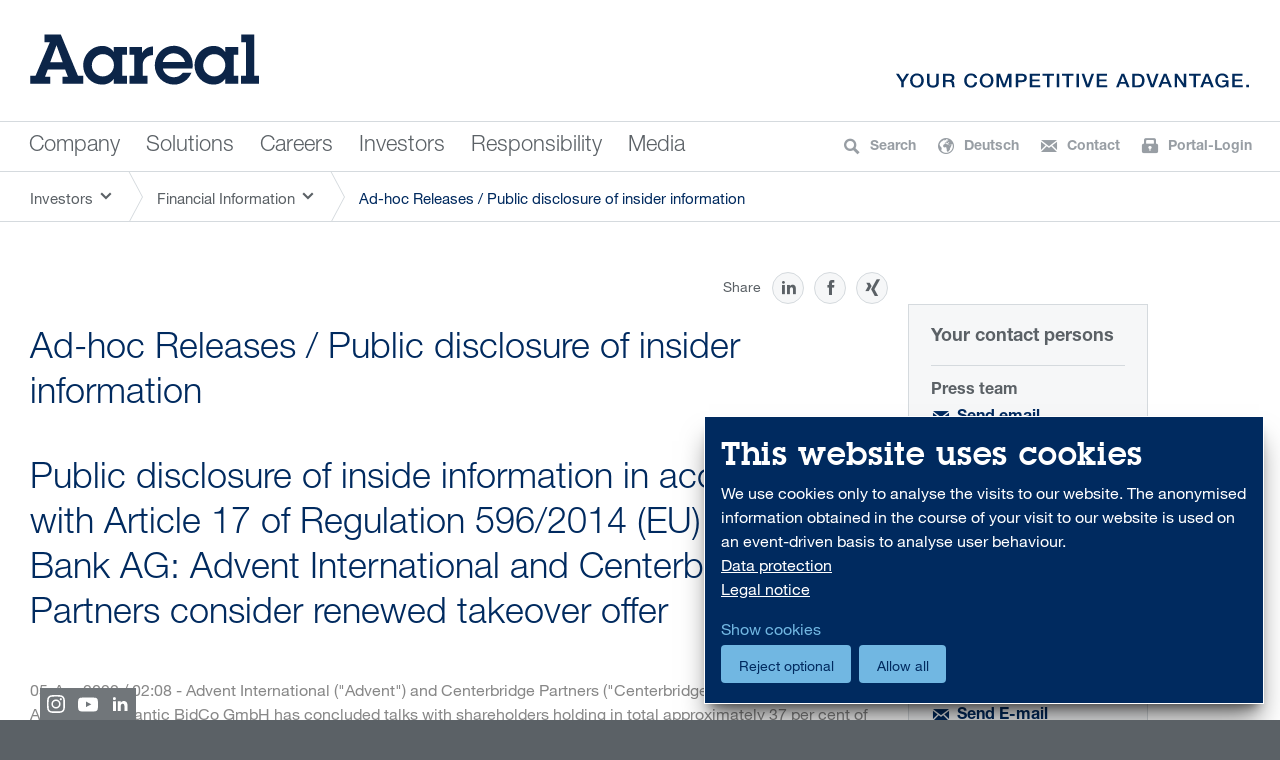

--- FILE ---
content_type: text/html; charset=utf-8
request_url: https://www.aareal-bank.com/en/investors-portal/finance-information/ad-hoc-releases-public-disclosure-of-insider-information/ad-hoc-releases-public-disclosure-of-insider-information/ad-hoc-releases-public-disclosure-of-insider-information/public-disclosure-of-inside-information-in-accordance-with-article-17-of-regulation-596-2014-eu-aareal-bank-ag-advent-international-and-centerbridge-partners
body_size: 16877
content:
<!DOCTYPE html>
<html class="styled-scrollbars">
<head>

<meta charset="utf-8">
<!-- 
	Website developed by NetFederation

	This website is powered by TYPO3 - inspiring people to share!
	TYPO3 is a free open source Content Management Framework initially created by Kasper Skaarhoj and licensed under GNU/GPL.
	TYPO3 is copyright 1998-2026 of Kasper Skaarhoj. Extensions are copyright of their respective owners.
	Information and contribution at https://typo3.org/
-->



<title>Aareal Bank: Public disclosure of inside information in accordance with Article 17 of Regulation 596/2014 (EU) - Aareal Bank AG: Advent International and Centerbridge Partners consider renewed takeover offer</title>
<meta http-equiv="x-ua-compatible" content="IE=edge">
<meta name="generator" content="TYPO3 CMS">
<meta name="description" content="05-Apr-2022 / 02:08 - Advent International (&quot;Advent&quot;) and Centerbridge Partners (&quot;Centerbridge&quot;) informed Aareal Bank AG that the Atlantic BidCo GmbH has concluded talks with shareholders holding in total approximately 37 per cent of voting rights in the Company, with a view towards making a potential new takeover offer. ">
<meta name="viewport" content="width=device-width, initial-scale=1.0, maximum-scale=5.0">
<meta name="robots" content="index,follow">
<meta property="og:title" content="Public disclosure of inside information in accordance with Article 17 of Regulation 596/2014 (EU) - Aareal Bank AG: Advent International and Centerbridge Partners consider renewed takeover offer">
<meta property="og:type" content="article">
<meta property="og:url" content="https://www.aareal-bank.com/en/investors-portal/finance-information/ad-hoc-releases-public-disclosure-of-insider-information/ad-hoc-releases-public-disclosure-of-insider-information/ad-hoc-releases-public-disclosure-of-insider-information/public-disclosure-of-inside-information-in-accordance-with-article-17-of-regulation-596-2014-eu-aareal-bank-ag-advent-international-and-centerbridge-partners">
<meta property="og:image" content="https://www.aareal-bank.com/typo3temp/assets/_processed_/e/3/csm_Aareal-Bank_Location_Wiesbaden_391d40ea61.jpg">
<meta property="og:image:width" content="850">
<meta property="og:image:height" content="615">
<meta property="og:image" content="https://www.aareal-bank.com/aareal-bank.png">
<meta property="og:image:width" content="1200">
<meta property="og:image:height" content="627">
<meta property="og:description" content="05-Apr-2022 / 02:08 - Advent International (&quot;Advent&quot;) and Centerbridge Partners (&quot;Centerbridge&quot;) informed Aareal Bank AG that the Atlantic BidCo GmbH has concluded talks with shareholders holding in total approximately 37 per cent of voting rights in the Company, with a view towards making a potential new takeover offer. ">
<meta name="twitter:site" content="@aareal">
<meta name="twitter:card" content="summary">
<meta name="twitter:title" content="Ad-hoc Releases / Public disclosure of insider information">
<meta name="twitter:description" content="Aareal Bank AG is one of the leading international property specialists listed in Deutsche Börse’s SDAX index.">
<meta name="twitter:image" content="https://www.aareal-bank.com/aareal-bank.png">
<meta name="twitter:image:alt" content="Aareal Bank Group">
<meta name="apple-mobile-web-app-capable" content="yes">


<link rel="stylesheet" href="/typo3temp/assets/css/99337589528f0c397fa2c51076448026.css?1712668807" media="all">
<link rel="stylesheet" href="/_assets/2e372d6693c3b2eff8eb5a9ca49bdded/Css/main.css?1762858227" media="all">



<script src="/_assets/2e372d6693c3b2eff8eb5a9ca49bdded/JavaScript/modernizr-custom.min.js?1762858227"></script>
<script defer="defer" src="/_assets/e0133efb0bffba5d34ff81854ac14ee3/JavaScript/klaro-no-translations-no-css.js?1754341760"></script>
<script defer="defer">var klaroConfig={disabled:'0',poweredBy:'https://kiprotect.com/klaro',htmlTexts:true,cookieExpiresAfterDays:60,acceptAll:true,purposeOrder:['functional','analytics'],translations:{zz:{privacyPolicy:{name:'privacy policy',text:'To find out more, please read our {privacyPolicy}.'},consentModal:{title:'Services we would like to use',description:'Here you can evaluate and customise the services we would like to use on this website. You have the say! Enable or disable the services as you see fit.'},consentNotice:{testing:'Testing mode!',title:'This website uses cookies',changeDescription:'There were changes since your last visit, please renew your consent.',description:'We use cookies only to analyse the visits to our website. The anonymised information obtained in the course of your visit to our website is used on an event-driven basis to analyse user behaviour.<br/><a href=\"/en/footermenu/data-protection\" title=\"Open Data protection\"target=\"_blank\">Data protection</a><br /><a href=\"/en/footermenu/legal-notice\" title=\"Open Legal notice\" target=\"_blank\">Legal notice</a>',learnMore:'Show cookies'},purposeItem:{service:'A simple service that I install on my computer.',services:'Several simple services that I install on my computer.'},ok:'Allow all',save:'save',decline:'Reject optional',close:'close',acceptAll:'Allow all cookies',acceptSelected:'Allow selection',service:{disableAll:{title:'Enable or disable all services',description:'Use this switch to enable or disable all services.'},optOut:{title:'(opt-out)',description:'This services is loaded by default (but you can opt out)'},required:{title:'(always required)',description:'This services is always required'},purposes:'Processing purposes',purpose:'Processing purpose'},poweredBy:'<p class=\"cm-powered-by d-flex\"><a href=\"https://www.aareal-bank.com/en/footermenu/legal-notice\" target=\"_blank\" rel=\"noopener\" class=\"imprintLink\">Legal notice</a><a href=\"https://kiprotect.com/klaro\" rel=\"noopener\" target=\"_blank\">Realized with Klaro!</a></p>',contextualConsent:{description:'Do you want to load external content supplied by {title}?',acceptOnce:'Yes',acceptAlways:'Always'},privacyPolicyUrl:'https://www.aareal-bank.com/en/footermenu/data-protection',purposes:{functional:{title:'Necessary',description:'Necessary cookies help make a website usable by enabling basic functions like page navigation and access to secure areas of the website. The website cannot function properly without these cookies.'},analytics:{title:'Statistics',description:'Statistic cookies help website owners to understand how visitors interact with websites by collecting and reporting information anonymously.'}}}},services:[{translations:{zz:{title:'Klaro',description:'Stores the user\'s cookie consent state for the current domain<p><strong>Cookies</strong></p><p>Below you will find a list of all cookies used by Klaro</p><span class=\"table\"><span class=\"tr\"><span class=\"th\">Name / Pattern</span><span class=\"th\">Expires after</span></span><span class=\"tr\"><span class=\"td\">klaro</span><span class=\"td\">2 Months</span></span></span>'}},name:'klaro',purposes:['functional'],required:true,cookies:['klaro']},{translations:{zz:{title:'Matomo/Piwik',description:'Open source software for statistical analysis of visitor accesses<p><strong>Cookies</strong></p><p>Below you will find a list of all cookies used by Matomo/Piwik</p><span class=\"table\"><span class=\"tr\"><span class=\"th\">Name / Pattern</span><span class=\"th\">Expires after</span></span><span class=\"tr\"><span class=\"td\">_pk_id#</span><span class=\"td\">13 Months</span></span><span class=\"tr\"><span class=\"td\">_pk_ses#</span><span class=\"td\">30 Minutes</span></span></span>'}},name:'matomo',purposes:['analytics'],cookies:[/^_pk_.*$/,'_pk_ses#']}]};document.addEventListener("DOMContentLoaded",()=>{"use strict";const klaroElements=document.querySelectorAll("[data-klaro-trigger]");klaroElements.forEach(element=>{element.addEventListener("click",e=>{e.preventDefault();if(typeof klaroConfig!=="undefined"){klaro.show(klaroConfig,true);if(element.dataset.klaroTrigger==="reset")klaro.getManager(klaroConfig).resetConsents();}});});});</script>

<link rel="icon" type="image/x-icon" href="/_assets/2e372d6693c3b2eff8eb5a9ca49bdded/favicon/favicon.ico">
		<link rel="icon" type="image/png" href="/_assets/2e372d6693c3b2eff8eb5a9ca49bdded/favicon/favicon.png">

		<link rel="icon" type="image/png" href="/_assets/2e372d6693c3b2eff8eb5a9ca49bdded/favicon/favicon-16x16.png" sizes="16x16">
		<link rel="icon" type="image/png" href="/_assets/2e372d6693c3b2eff8eb5a9ca49bdded/favicon/favicon-32x32.png" sizes="32x32">

		<link rel="apple-touch-icon" sizes="180x180" href="/_assets/2e372d6693c3b2eff8eb5a9ca49bdded/favicon/apple-touch-icon.png">

		<link rel="manifest" href="/_assets/2e372d6693c3b2eff8eb5a9ca49bdded/favicon/manifest.json">
		<link rel="mask-icon" href="/_assets/2e372d6693c3b2eff8eb5a9ca49bdded/favicon/safari-pinned-tab.svg" color="#002a5f">

		<meta name="msapplication-config" content="/_assets/2e372d6693c3b2eff8eb5a9ca49bdded/favicon/browserconfig.xml" />
		<meta name="msapplication-navbutton-color" content="#ffffff">
		<meta name="msapplication-tooltip" content="Aareal Bank AG"/>
		<meta name="application-name" content="Aareal Bank AG"/>
		<meta name="apple-mobile-web-app-title" content="Aareal Bank AG"/>
<link rel="alternate" hreflang="de-DE" href="https://www.aareal-bank.com/investorenportal/finanzinformationen/ad-hoc-mitteilungen-veroeffentlichte-insiderinformationen/ad-hoc-mitteilungen-veroeffentlichte-insiderinformationen/ad-hoc-mitteilungen-veroeffentlichte-insiderinformationen/veroeffentlichung-einer-insiderinformation-nach-artikel-17-der-verordnung-eu-nr-596-2014-aareal-bank-ag-advent-international-und-centerbridge-partners"/>
<link rel="alternate" hreflang="en-US" href="https://www.aareal-bank.com/en/investors-portal/finance-information/ad-hoc-releases-public-disclosure-of-insider-information/ad-hoc-releases-public-disclosure-of-insider-information/ad-hoc-releases-public-disclosure-of-insider-information/public-disclosure-of-inside-information-in-accordance-with-article-17-of-regulation-596-2014-eu-aareal-bank-ag-advent-international-and-centerbridge-partners"/>
<link rel="alternate" hreflang="x-default" href="https://www.aareal-bank.com/investorenportal/finanzinformationen/ad-hoc-mitteilungen-veroeffentlichte-insiderinformationen/ad-hoc-mitteilungen-veroeffentlichte-insiderinformationen/ad-hoc-mitteilungen-veroeffentlichte-insiderinformationen/veroeffentlichung-einer-insiderinformation-nach-artikel-17-der-verordnung-eu-nr-596-2014-aareal-bank-ag-advent-international-und-centerbridge-partners"/>
</head>
<body class="contentpage">


<!--TYPO3SEARCH_end-->
<header class="container-fluid">
    <div class="area-logo">
        <div class="container">
            <a class="logo-arl" tabindex="10" href="/en/">
                <img src="/_assets/2e372d6693c3b2eff8eb5a9ca49bdded/Images/Aareal_Logo_RGB_new.svg" alt="Aareal Bank">
            </a>
            <a class="logo-qmba d-none d-md-block" tabindex="10" href="/en/">
                <img src="/_assets/2e372d6693c3b2eff8eb5a9ca49bdded/Images/Aareal_Claim_RGB_new.svg" alt="Your competitive advantage">
            </a>

            <a id="btn-offcanvas-menu" class="menu icon d-md-none" href="#" tabindex="-1"></a>
            <a id="btn-offcanvas-services" class="services icon d-md-none" href="#" tabindex="-1"></a>
            <div class="wrapper-services d-none d-md-block">

                <a data-toggle="collapse" data-target="#collapsing-search" aria-expanded="false" aria-controls="collapsing-search" class="icon search collapsed" id="btn-collapsing-search" tabindex="30" href="/en/search-results/">
                    <span class="d-none d-xl-inline">Search</span>
                </a>

                <a href="/investorenportal/finanzinformationen/ad-hoc-mitteilungen-veroeffentlichte-insiderinformationen/ad-hoc-mitteilungen-veroeffentlichte-insiderinformationen/ad-hoc-mitteilungen-veroeffentlichte-insiderinformationen/veroeffentlichung-einer-insiderinformation-nach-artikel-17-der-verordnung-eu-nr-596-2014-aareal-bank-ag-advent-international-und-centerbridge-partners" class="icon language" tabindex="30"><span class="d-none d-xl-inline">Deutsch</span></a><span style="display:none;"><a href="/en/investors-portal/finance-information/ad-hoc-releases-public-disclosure-of-insider-information/ad-hoc-releases-public-disclosure-of-insider-information/ad-hoc-releases-public-disclosure-of-insider-information/public-disclosure-of-inside-information-in-accordance-with-article-17-of-regulation-596-2014-eu-aareal-bank-ag-advent-international-and-centerbridge-partners" class="icon language" tabindex="30"><span class="d-none d-xl-inline">English</span></a></span>

                <a class="icon contact" tabindex="30" href="https://www.aareal-bank.com/en/contact/">
                    <span class="d-none d-xl-inline">Contact</span>
                </a>

                <div class="dropdown services text">
                    <a href="#" tabindex="30" class="dropdown-toggle icon login" id="dropdown-portal" data-toggle="dropdown" aria-haspopup="true" aria-expanded="false">
                        <span class="d-none d-lg-inline">
                            Portal-Login
                        </span>
                    </a>
                    <div class="dropdown-menu dropdown-menu-right" aria-labelledby="dropdown-portal">
                        <a href="https://portal.aareal.com/" class="dropdown-item">Aareal Portal</a>
                    </div>
                </div>

            </div>
        </div>
    </div>

    <nav class="nav-main d-none d-md-block">
        <div class="container clearfix">
            <div class="dropdown"><a href="https://www.aareal-bank.com/en/about-us" class="dropdown-toggle" tabindex="20" data-toggle="dropdown" aria-haspopup="true" aria-expanded="false" id="dropdown-nav-main-25" data-target-id="dropdown-menu-25" title="Profil, Vorstand, Konzernstruktur">Company</a><div class="dropdown-menu dropdown-proxy" aria-labelledby="dropdown-nav-main-25"></div></div><div class="dropdown"><a href="https://www.aareal-bank.com/en/solutions/corporate-banking" class="dropdown-toggle" tabindex="20" data-toggle="dropdown" aria-haspopup="true" aria-expanded="false" id="dropdown-nav-main-8066" data-target-id="dropdown-menu-8066">Solutions</a><div class="dropdown-menu dropdown-proxy" aria-labelledby="dropdown-nav-main-8066"></div></div><div class="dropdown"><a href="https://www.aareal-bank.com/en/careers/your-perspectives-at-aareal-bank" class="dropdown-toggle" tabindex="20" data-toggle="dropdown" aria-haspopup="true" aria-expanded="false" id="dropdown-nav-main-8067" data-target-id="dropdown-menu-8067">Careers</a><div class="dropdown-menu dropdown-proxy" aria-labelledby="dropdown-nav-main-8067"></div></div><div class="dropdown"><a href="/en/investors-portal/" class="dropdown-toggle" tabindex="20" data-toggle="dropdown" aria-haspopup="true" aria-expanded="false" id="dropdown-nav-main-28" data-target-id="dropdown-menu-28" title="Pfandbriefe, Schuldverschreibungen, Ratings">Investors</a><div class="dropdown-menu dropdown-proxy" aria-labelledby="dropdown-nav-main-28"></div></div><div class="dropdown"><a href="https://www.aareal-bank.com/en/responsibility" class="dropdown-toggle" tabindex="20" data-toggle="dropdown" aria-haspopup="true" aria-expanded="false" id="dropdown-nav-main-2131" data-target-id="dropdown-menu-2131">Responsibility</a><div class="dropdown-menu dropdown-proxy" aria-labelledby="dropdown-nav-main-2131"></div></div><div class="dropdown"><a href="https://www.aareal-bank.com/en/media-portal" class="dropdown-toggle" tabindex="20" data-toggle="dropdown" aria-haspopup="true" aria-expanded="false" id="dropdown-nav-main-46" data-target-id="dropdown-menu-46">Media</a><div class="dropdown-menu dropdown-proxy" aria-labelledby="dropdown-nav-main-46"></div></div><div class="dropdown-menu-nav-main" id="dropdown-menu-25"><div class="container"><div><a href="https://www.aareal-bank.com/en/about-us" tabindex="20" class="dropdown-menu-nav-main-link icon link">About us</a><ul class="dropdown-menu-nav-main-1st clean"><li><a href="https://www.aareal-bank.com/en/about-us/company-profile" class="dropdown-item bold">Company Profile</a><ul class="dropdown-menu-nav-main-2nd clean"><li><a href="https://www.aareal-bank.com/en/about-us/company-profile/the-management-board" class="dropdown-item">The Management Board </a></li><li><a href="https://www.aareal-bank.com/en/about-us/company-profile/supervisory-board" class="dropdown-item">Supervisory Board</a></li><li><a href="https://100jahre.aareal-bank.com/en/the-milestones" target="_blank" class="dropdown-item">Our Corporate History</a></li></ul></li><li><a href="https://www.aareal-bank.com/en/about-us/corporate-governance" class="dropdown-item bold">Corporate Governance</a><ul class="dropdown-menu-nav-main-2nd clean"><li><a href="https://www.aareal-bank.com/en/about-us/corporate-governance/declaration-of-compliance" class="dropdown-item">Declaration of Compliance</a></li><li><a href="https://www.aareal-bank.com/en/about-us/corporate-governance/managers-transactions-1" class="dropdown-item">Managers Transactions</a></li><li><a href="https://www.aareal-bank.com/en/about-us/corporate-governance/share-voting-rights-disclosures" class="dropdown-item">Share Voting Rights Disclosures</a></li><li><a href="https://www.aareal-bank.com/en/about-us/corporate-governance/statutes" class="dropdown-item">Statutes</a></li></ul></li><li><a href="https://www.aareal-bank.com/en/about-us/start-up-programme" class="dropdown-item bold">Start-Up Programme</a></li></ul></div></div></div><div class="dropdown-menu-nav-main" id="dropdown-menu-8066"><div class="container"><div><a href="https://www.aareal-bank.com/en/solutions/corporate-banking" tabindex="20" class="dropdown-menu-nav-main-link icon link">Solutions</a><ul class="dropdown-menu-nav-main-1st clean"><li><a href="https://www.aareal-bank.com/en/solutions/corporate-banking" class="dropdown-item bold">Corporate Banking</a><ul class="dropdown-menu-nav-main-2nd clean"><li><a href="https://www.aareal-bank.com/en/solutions/corporate-banking/payment-transactions-and-banking" class="dropdown-item">Payment transactions and banking</a></li><li><a href="https://www.aareal-bank.com/en/solutions/corporate-banking/property-and-tenant-deposit-management" class="dropdown-item">Property and tenant deposit management</a></li><li><a href="https://www.aareal-bank.com/en/solutions/corporate-banking/process-optimisation-and-automation" class="dropdown-item">Process optimisation and automation</a></li><li><a href="https://vastgoed.aareal-bank.com/en/about-us" target="_blank" class="dropdown-item" rel="noreferrer">Information for interested parties in the Netherlands</a></li><li><a href="https://www.aareal-bank.com/en/solutions/corporate-banking/download-centre" class="dropdown-item">Download centre</a></li><li><a href="https://www.aareal-bank.com/en/solutions/corporate-banking/contact" class="dropdown-item">Contact</a></li></ul></li><li><a href="https://www.aareal-bank.com/en/solutions/structured-property-financing/property-investors" class="dropdown-item bold">Structured Property Financing</a><ul class="dropdown-menu-nav-main-2nd clean"><li><a href="https://www.aareal-bank.com/en/solutions/structured-property-financing/property-investors" class="dropdown-item">Property Investors</a></li><li><a href="https://www.aareal-bank.com/en/solutions/structured-property-financing/worldwide-contacts" class="dropdown-item">Worldwide contacts</a></li></ul></li></ul></div></div></div><div class="dropdown-menu-nav-main" id="dropdown-menu-8067"><div class="container"><div><a href="https://www.aareal-bank.com/en/careers/your-perspectives-at-aareal-bank" tabindex="20" class="dropdown-menu-nav-main-link icon link">Careers</a><ul class="dropdown-menu-nav-main-1st clean"><li><a href="https://www.aareal-bank.com/en/careers/your-perspectives-at-aareal-bank" class="dropdown-item bold">Your perspectives at Aareal Bank</a></li><li><a href="https://www.aareal-bank.com/en/careers/working-at-aareal-bank" class="dropdown-item bold">Working at Aareal Bank</a><ul class="dropdown-menu-nav-main-2nd clean"><li><a href="https://www.aareal-bank.com/en/careers/working-at-aareal-bank/culture-and-responsibility" class="dropdown-item">Culture and responsibility</a></li><li><a href="https://www.aareal-bank.com/en/careers/working-at-aareal-bank/working-environment" class="dropdown-item">Working environment</a></li><li><a href="https://www.aareal-bank.com/en/careers/working-at-aareal-bank/learning-and-development" class="dropdown-item">Learning and development</a></li><li><a href="https://www.aareal-bank.com/en/careers/working-at-aareal-bank/benefits" class="dropdown-item">Benefits</a></li></ul></li><li><a href="https://www.aareal-bank.com/en/careers/career-opportunities" class="dropdown-item bold">Career opportunities</a><ul class="dropdown-menu-nav-main-2nd clean"><li><a href="https://www.aareal-bank.com/en/careers/career-opportunities/experienced-professionals" class="dropdown-item">Experienced professionals</a></li><li><a href="https://www.aareal-bank.com/en/careers/career-opportunities/starting-your-career" class="dropdown-item">Starting your career</a></li><li><a href="https://www.aareal-bank.com/en/careers/career-opportunities/students" class="dropdown-item">Students</a></li><li><a href="https://www.aareal-bank.com/en/careers/career-opportunities/school-leavers" class="dropdown-item">School leavers</a></li><li><a href="https://www.aareal-bank.com/en/careers/career-opportunities/our-teams-in-focus" class="dropdown-item">Our teams in focus</a></li></ul></li><li><a href="https://www.aareal-bank.com/en/careers/jobs-and-application" class="dropdown-item bold">Jobs and application</a><ul class="dropdown-menu-nav-main-2nd clean"><li><a href="https://www.aareal-bank.com/en/careers/jobs-and-application/jobs" class="dropdown-item">Jobs</a></li><li><a href="https://www.aareal-bank.com/en/careers/jobs-and-application/application-onboarding" class="dropdown-item">Application & Onboarding</a></li><li><a href="https://www.aareal-bank.com/en/careers/jobs-and-application/contact" class="dropdown-item">Contact</a></li></ul></li></ul></div></div></div><div class="dropdown-menu-nav-main" id="dropdown-menu-28"><div class="container"><div><a href="/en/investors-portal/" tabindex="20" class="dropdown-menu-nav-main-link icon link">Investor Portal</a><ul class="dropdown-menu-nav-main-1st clean"><li><a href="/en/investors-portal/equity-investors" class="dropdown-item bold">Equity Investors</a><ul class="dropdown-menu-nav-main-2nd clean"><li><a href="/en/investors-portal/equity-investors/general-meeting-2024" class="dropdown-item">General Meeting 2024</a></li><li><a href="/en/investors-portal/equity-investors/shareholder-structure" class="dropdown-item">Shareholder structure</a></li><li><a href="/en/investors-portal/equity-investors/delisting" class="dropdown-item">Delisting</a></li><li><a href="/en/investors-portal/equity-investors/investment-agreement-and-takeover-offer" class="dropdown-item">Investment agreement and takeover offer</a></li><li><a href="/en/investors-portal/equity-investors/aareal-bank-share" class="dropdown-item">Aareal Bank Share</a></li><li><a href="https://www.aareal-bank.com/en/about-us/corporate-governance/share-voting-rights-disclosures" class="dropdown-item">Share Voting Rights Disclosures</a></li><li><a href="/en/investors-portal/equity-investors/factsheet" class="dropdown-item">Factsheet</a></li><li><a href="/en/investors-portal/equity-investors/information-and-ordering-services" class="dropdown-item">Information and Ordering Services</a></li><li><a href="/en/investors-portal/equity-investors/contact" class="dropdown-item">Contact</a></li></ul></li><li><a href="/en/investors-portal/debt-investors" class="dropdown-item bold">Debt Investors</a><ul class="dropdown-menu-nav-main-2nd clean"><li><a href="/en/investors-portal/debt-investors/pfandbriefe" class="dropdown-item">Pfandbriefe</a></li><li><a href="/en/investors-portal/debt-investors/other-capital-market-products" class="dropdown-item">Other Capital Market Products</a></li><li><a href="/en/investors-portal/debt-investors/debt-issuance-programme" class="dropdown-item">Debt Issuance Programme </a></li><li><a href="/en/investors-portal/debt-investors/debt-issuance-programme/european-commercial-paper-programme" class="dropdown-item">European Commercial Paper Programme</a></li><li><a href="/en/investors-portal/debt-investors/deposits" class="dropdown-item">Deposits</a></li><li><a href="https://www.aareal-bank.com/en/investors-portal/debt-investors/fixed-income-presentations/archiv/2023" class="dropdown-item">Fixed Income Presentations</a></li><li><a href="/en/investors-portal/debt-investors/note-regarding-the-banking-resolution-system-and-bail-in" class="dropdown-item">Note regarding the banking resolution system and Bail-in</a></li><li><a href="/en/investors-portal/debt-investors/notice-in-accordance-with-48-1-no-4-no-1-of-the-german-securities-trading-act-wertpapierhandelsgesetz" class="dropdown-item">Notice in accordance with § 48 (1) no. 4, no. 1 of the German Securities Trading Act (Wertpapierhandelsgesetz)</a></li><li><a href="/en/investors-portal/debt-investors/contact" class="dropdown-item">Contact</a></li></ul></li><li><a href="/en/investors-portal/finance-information" class="dropdown-item bold">Financial Information</a><ul class="dropdown-menu-nav-main-2nd clean"><li><a href="/en/investors-portal/finance-information/annual-report-2024" class="dropdown-item">Annual Report 2024</a></li><li><a href="https://www.aareal-bank.com/en/investors-portal/finance-information/financial-calendar/archive/2026" class="dropdown-item">Financial Calendar</a></li><li><a href="https://www.aareal-bank.com/en/investors-portal/finance-information/financial-news/financial-news/archive/2025" class="dropdown-item">Financial News</a></li><li><a href="https://www.aareal-bank.com/en/investors-portal/finance-information/ad-hoc-releases-public-disclosure-of-insider-information/ad-hoc-releases-/-public-disclosure-of-insider-information/archive/2024-1" class="dropdown-item">Ad-hoc Releases / Public disclosure of insider information</a></li><li><a href="https://www.aareal-bank.com/en/investors-portal/finance-information/financial-reports/archiv/2025" class="dropdown-item">Financial Reports</a></li><li><a href="https://www.aareal-bank.com/en/investors-portal/finance-information/sustainability-reports/archive/2023-1" class="dropdown-item">Sustainability reports</a></li><li><a href="https://www.aareal-bank.com/en/investors-portal/finance-information/presentations-and-speeches/archive/2025" class="dropdown-item">Presentations and Speeches</a></li><li><a href="https://www.aareal-bank.com/en/investors-portal/finance-information/regulatory-disclosures/archive/2025" class="dropdown-item">Regulatory Disclosures</a></li><li><a href="https://www.aareal-bank.com/en/investors-portal/finance-information/terms-and-conditions-of-issue-pursuant-to-article-437-1-c-of-the-crr/archive/2025" class="dropdown-item">Terms and Conditions of Issue pursuant to Article 437 (1) (c) of the CRR</a></li><li><a href="https://www.aareal-bank.com/en/investors-portal/finance-information/declaration-of-conformity-according-to-2-abs-1-nr-18b-anlv-eligible-credit-institution/archive/2025" class="dropdown-item">Declaration of conformity according to § 2 Abs. 1 Nr. 18b AnlV (eligible credit institution)</a></li><li><a href="https://www.aareal-bank.com/en/investors-portal/finance-information/bank-confirmation-of-compliance-concerning-equity-and-liquidity-regulation/archive/2023" class="dropdown-item">Bank confirmation of compliance concerning equity and liquidity regulation</a></li></ul></li><li><a href="/en/investors-portal/ratings-company-information" class="dropdown-item bold">Ratings</a><ul class="dropdown-menu-nav-main-2nd clean"><li><a href="/en/investors-portal/ratings-company-information/finance-ratings" target="_blank" class="dropdown-item">Financeratings</a></li><li><a href="https://www.aareal-bank.com/en/responsibility/reporting-on-our-progress/ratings" class="dropdown-item">ESG-Ratings</a></li></ul></li></ul></div></div></div><div class="dropdown-menu-nav-main" id="dropdown-menu-2131"><div class="container"><div><a href="https://www.aareal-bank.com/en/responsibility" tabindex="20" class="dropdown-menu-nav-main-link icon link">Responsibility (ESG)</a><ul class="dropdown-menu-nav-main-1st clean"><li><a href="https://www.aareal-bank.com/en/responsibility/managing-sustainability" class="dropdown-item bold">Managing sustainability</a><ul class="dropdown-menu-nav-main-2nd clean"><li><a href="https://www.aareal-bank.com/en/responsibility/implementing-solutions/sustainability-management" class="dropdown-item">Sustainability Management</a></li><li><a href="https://www.aareal-bank.com/en/responsibility/managing-sustainability/corporate-governance" class="dropdown-item">Governance</a></li><li><a href="https://www.aareal-bank.com/en/responsibility/managing-sustainability/social-affairs" class="dropdown-item">Social</a></li><li><a href="https://www.aareal-bank.com/en/responsibility/implementing-solutions/sustainable-procurement" class="dropdown-item">Sustainable procurement</a></li><li><a href="https://www.aareal-bank.com/en/responsibility/managing-sustainability/information-security-data-protection" class="dropdown-item">Information security & Data protection</a></li></ul></li><li><a href="https://www.aareal-bank.com/en/responsibility/implementing-solutions" class="dropdown-item bold">Implementing solutions</a><ul class="dropdown-menu-nav-main-2nd clean"><li><a href="https://www.aareal-bank.com/en/responsibility/implementing-solutions/lending-business" class="dropdown-item">Green Lending Business</a></li><li><a href="https://www.aareal-bank.com/en/responsibility/implementing-solutions/refinancing-business" class="dropdown-item">Green Refinancing Business</a></li><li><a href="https://www.aareal-bank.com/en/responsibility/implementing-solutions/banking-digital-solutions" class="dropdown-item">Banking & Digital Solutions</a></li><li><a href="https://www.aareal-bank.com/en/responsibility/implementing-solutions/environmental-and-climate-protection" class="dropdown-item">Energy and environmental management</a></li></ul></li><li><a href="https://www.aareal-bank.com/en/responsibility/reporting-on-our-progress" class="dropdown-item bold">Reporting on our progress</a><ul class="dropdown-menu-nav-main-2nd clean"><li><a href="https://www.aareal-bank.com/en/responsibility/reporting-on-our-progress/news/archive/2025" class="dropdown-item">News</a></li><li><a href="https://www.aareal-bank.com/en/responsibility/reporting-on-our-progress/our-most-important-sustainability-documents" class="dropdown-item">Our most important sustainability documents</a></li><li><a href="https://www.aareal-bank.com/en/responsibility/reporting-on-our-progress/non-financial-reports" class="dropdown-item">Non-financial Reports</a></li><li><a href="https://www.aareal-bank.com/en/responsibility/reporting-on-our-progress/ratings" class="dropdown-item">ESG-Ratings</a></li><li><a href="https://www.aareal-bank.com/en/responsibility/reporting-on-our-progress/information-required-under-the-sustainable-finance-disclosure-regulation" class="dropdown-item">Information required under the Sustainable Finance Disclosure Regulation</a></li></ul></li><li><a href="https://www.aareal-bank.com/en/responsibility/contact-us" class="dropdown-item bold">Contact us</a><ul class="dropdown-menu-nav-main-2nd clean"><li><a href="https://www.aareal-bank.com/en/responsibility/contact-us/contact" class="dropdown-item">Contact ESG Team</a></li><li><a href="https://www.aareal-bank.com/en/responsibility/contact-us/governmental-affairs" class="dropdown-item">Governmental Affairs</a></li><li><a href="https://www.aareal-bank.com/en/responsibility/contact-us/memberships" class="dropdown-item">Memberships</a></li><li><a href="https://www.aareal-bank.com/en/responsibility/contact-us/corporate-social-responsibility" class="dropdown-item">Corporate Social Responsibility</a></li></ul></li></ul></div></div></div><div class="dropdown-menu-nav-main" id="dropdown-menu-46"><div class="container"><div><a href="https://www.aareal-bank.com/en/media-portal" tabindex="20" class="dropdown-menu-nav-main-link icon link">Media Portal</a><ul class="dropdown-menu-nav-main-1st clean"><li><a href="https://www.aareal-bank.com/en/media-portal/newsroom" class="dropdown-item bold">Newsroom</a><ul class="dropdown-menu-nav-main-2nd clean"><li><a href="https://www.aareal-bank.com/en/medienportal/newsroom/terminkalender/archiv/2026" class="dropdown-item">Calendar</a></li><li><a href="https://www.aareal-bank.com/en/media-portal/newsroom/press-information/archive/2026" class="dropdown-item">Press Information</a></li><li><a href="https://www.aareal-bank.com/en/investors-portal/finance-information/ad-hoc-releases-public-disclosure-of-insider-information/ad-hoc-releases-/-public-disclosure-of-insider-information/archive/2024-1" class="dropdown-item">Ad-hoc Releases / Public disclosure of insider information</a></li><li><a href="https://www.aareal-bank.com/en/investors-portal/finance-information/financial-reports/archiv/2025" class="dropdown-item">Financial Reports</a></li><li><a href="https://www.aareal-bank.com/en/media-portal/newsroom/presentations-and-speeches/archiv/2025" class="dropdown-item">Presentations and Speeches</a></li></ul></li><li><a href="https://www.aareal-bank.com/en/media-portal/mediathek" class="dropdown-item bold">Mediathek</a><ul class="dropdown-menu-nav-main-2nd clean"><li><a href="https://www.aareal-bank.com/en/media-portal/mediathek/press-photos" class="dropdown-item">Press photos</a></li></ul></li><li><a href="https://www.aareal-bank.com/en/media-portal/contact" class="dropdown-item bold">Contact</a></li></ul></div></div></div>
        </div>
    </nav>

    <div class="area-collapsing-search collapse" id="collapsing-search">
        <div class="container">
            <form method="get" name="form-search" id="headertx_indexedsearch" action="/suchergebnisse">
                <div>
                    <input type="hidden" name="tx_indexedsearch_pi2[__referrer][@extension]" value="">
                    <input type="hidden" name="tx_indexedsearch_pi2[__referrer][@controller]" value="Standard">
                    <input type="hidden" name="tx_indexedsearch_pi2[__referrer][@action]" value="index">
                    <input type="hidden" name="tx_indexedsearch_pi2[__referrer][arguments]" value="YTowOnt98bcd31cf9fd281c540bf0fb20e5b1a1332cc76f0">
                    <input type="hidden" name="tx_indexedsearch_pi2[__referrer][@request]" value="{&quot;@extension&quot;:null,&quot;@controller&quot;:&quot;Standard&quot;,&quot;@action&quot;:&quot;index&quot;}9113302d3370d9d06a9fe558ab627dbacd726571">
                    <input type="hidden" name="tx_indexedsearch_pi2[__trustedProperties]" value="{&quot;controller&quot;:1,&quot;action&quot;:1,&quot;search&quot;:{&quot;_sections&quot;:1,&quot;_freeIndexUid&quot;:1,&quot;pointer&quot;:1,&quot;sword&quot;:1}}54a8d1c0a0a835fa6fb852e44ec6bc29789bba95">
                </div>

                <div class="tx-indexedsearch-hidden-fields">
                    <input type="hidden" name="tx_indexedsearch_pi2[controller]" value="Search">
                    <input type="hidden" name="tx_indexedsearch_pi2[action]" value="search">
                    <input type="hidden" name="tx_indexedsearch_pi2[search][_sections]" value="0">
                    <input id="headertx_indexedsearch_freeIndexUid" type="hidden" name="tx_indexedsearch_pi2[search][_freeIndexUid]" value="_">
                    <input id="headertx_indexedsearch_pointer" type="hidden" name="tx_indexedsearch_pi2[search][pointer]" value="0">

                </div>
                <fieldset>
                    <legend class="hidden"></legend>
                    <div class="form-group search-input-container">
                        <div class="input-group">
                            <input placeholder="Wonach suchen Sie?" class="form-control" id="headerinput-search-main" type="text" name="tx_indexedsearch_pi2[search][sword]">
                            <span class="input-group-btn">
						<button type="submit" name="tx_indexedsearch_pi2[search][submitButton]" id="headersubmit-search-main" class="btn icon search">&nbsp;</button>
				  	</span>
                        </div>
                    </div>

                </fieldset>

            </form>
        </div>
    </div>

    
    <nav class="nav-sub d-none d-md-block">
        <div class="container clearfix">
            <div class="dropdown"><a href="/en/investors-portal/" class="dropdown-toggle icon withsub" id="dropdown-nav-sub-28" data-toggle="dropdown" aria-haspopup="true" aria-expanded="false">Investors</a><div class="dropdown-menu dropdown-menu-nav-sub" aria-labelledby="dropdown-nav-sub-28"><a href="/en/investors-portal/" class="dropdown-item bold">Investor Portal</a><a href="/en/investors-portal/equity-investors" class="dropdown-item">Equity Investors</a><a href="/en/investors-portal/debt-investors" class="dropdown-item">Debt Investors</a><a href="/en/investors-portal/finance-information" class="dropdown-item">Financial Information</a><a href="/en/investors-portal/ratings-company-information" class="dropdown-item">Ratings</a></div><div class="dropdown-marker"></div></div><div class="dropdown"><a href="/en/investors-portal/finance-information" class="dropdown-toggle icon withsub" id="dropdown-nav-sub-1527" data-toggle="dropdown" aria-haspopup="true" aria-expanded="false">Financial Information</a><div class="dropdown-menu dropdown-menu-nav-sub" aria-labelledby="dropdown-nav-sub-1527"><a href="/en/investors-portal/finance-information" class="dropdown-item bold">Financial Information</a><a href="/en/investors-portal/finance-information/annual-report-2024" class="dropdown-item">Annual Report 2024</a><a href="/en/investors-portal/finance-information/financial-calendar/archive/2026" class="dropdown-item">Financial Calendar</a><a href="/en/investors-portal/finance-information/financial-news/financial-news/archive/2025" class="dropdown-item">Financial News</a><a href="/en/investors-portal/finance-information/ad-hoc-releases-public-disclosure-of-insider-information/ad-hoc-releases-/-public-disclosure-of-insider-information/archive/2024-1" class="dropdown-item">Ad-hoc Releases / Public disclosure of insider information</a><a href="/en/investors-portal/finance-information/financial-reports/archiv/2025" class="dropdown-item">Financial Reports</a><a href="/en/investors-portal/finance-information/sustainability-reports/archive/2023-1" class="dropdown-item">Sustainability reports</a><a href="/en/investors-portal/finance-information/presentations-and-speeches/archive/2025" class="dropdown-item">Presentations and Speeches</a><a href="/en/investors-portal/finance-information/regulatory-disclosures/archive/2025" class="dropdown-item">Regulatory Disclosures</a><a href="/en/investors-portal/finance-information/terms-and-conditions-of-issue-pursuant-to-article-437-1-c-of-the-crr/archive/2025" class="dropdown-item">Terms and Conditions of Issue pursuant to Article 437 (1) (c) of the CRR</a><a href="/en/investors-portal/finance-information/declaration-of-conformity-according-to-2-abs-1-nr-18b-anlv-eligible-credit-institution/archive/2025" class="dropdown-item">Declaration of conformity according to § 2 Abs. 1 Nr. 18b AnlV (eligible credit institution)</a><a href="/en/investors-portal/finance-information/bank-confirmation-of-compliance-concerning-equity-and-liquidity-regulation/archive/2023" class="dropdown-item">Bank confirmation of compliance concerning equity and liquidity regulation</a></div><div class="dropdown-marker"></div></div><div class="dropdown"><span class="dropdown-toggle">Ad-hoc Releases / Public disclosure of insider information</span><div class="dropdown-marker"></div></div>
        </div>
    </nav>

</header>
<!--TYPO3SEARCH_begin-->



    <main class="container-fluid">
        <div class="area-content">
            <div class="container">
                <div class="row">
                    <div class="col-24 col-md-16 col-lg-17">
                        <div class="pagecontent">
                            
                                    
                                

                            
                                <div class="so-me-share">
                                    <span>Share</span>
                                    


	<button type="button" class="btn icon linked-in" id="btn-linked-in" data-name="linked-in" data-link-id="link-tooltip-linked-in" data-url="https://www.linkedin.com/shareArticle?mini=true&url=https%3A%2F%2Fwww.aareal-bank.com%2Fen%2Finvestors-portal%2Ffinance-information%2Fad-hoc-releases-public-disclosure-of-insider-information%2Fad-hoc-releases-public-disclosure-of-insider-information%2Fad-hoc-releases-public-disclosure-of-insider-information%2Fpublic-disclosure-of-inside-information-in-accordance-with-article-17-of-regulation-596-2014-eu-aareal-bank-ag-advent-international-and-centerbridge-partners&source=https%3A%2F%2Fwww.aareal-bank.com%2Fen%2Finvestors-portal%2Ffinance-information%2Fad-hoc-releases-public-disclosure-of-insider-information%2Fad-hoc-releases-public-disclosure-of-insider-information%2Fad-hoc-releases-public-disclosure-of-insider-information%2Fpublic-disclosure-of-inside-information-in-accordance-with-article-17-of-regulation-596-2014-eu-aareal-bank-ag-advent-international-and-centerbridge-partners" data-toggle="tooltip" data-placement="top" data-html="true" title="<p>If you click on the following Share-Button you will leave the web presence of the Aareal Bank.</p><p><b><a id='link-tooltip-linked-in' class='icon' href='https://www.linkedin.com/shareArticle?mini=true&url=https%3A%2F%2Fwww.aareal-bank.com%2Fen%2Finvestors-portal%2Ffinance-information%2Fad-hoc-releases-public-disclosure-of-insider-information%2Fad-hoc-releases-public-disclosure-of-insider-information%2Fad-hoc-releases-public-disclosure-of-insider-information%2Fpublic-disclosure-of-inside-information-in-accordance-with-article-17-of-regulation-596-2014-eu-aareal-bank-ag-advent-international-and-centerbridge-partners&source=https%3A%2F%2Fwww.aareal-bank.com%2Fen%2Finvestors-portal%2Ffinance-information%2Fad-hoc-releases-public-disclosure-of-insider-information%2Fad-hoc-releases-public-disclosure-of-insider-information%2Fad-hoc-releases-public-disclosure-of-insider-information%2Fpublic-disclosure-of-inside-information-in-accordance-with-article-17-of-regulation-596-2014-eu-aareal-bank-ag-advent-international-and-centerbridge-partners'>Share on LinkedIn</a></b></p>"></button>
	
	<button type="button" class="btn icon facebook" id="btn-facebook" data-name="facebook" data-link-id="link-tooltip-facebook" data-url="https://www.facebook.com/sharer/sharer.php?u=https%3A%2F%2Fwww.aareal-bank.com%2Fen%2Finvestors-portal%2Ffinance-information%2Fad-hoc-releases-public-disclosure-of-insider-information%2Fad-hoc-releases-public-disclosure-of-insider-information%2Fad-hoc-releases-public-disclosure-of-insider-information%2Fpublic-disclosure-of-inside-information-in-accordance-with-article-17-of-regulation-596-2014-eu-aareal-bank-ag-advent-international-and-centerbridge-partners" data-toggle="tooltip" data-placement="top" data-html="true" title="<p>If you click on the following Share-Button you will leave the web presence of the Aareal Bank.</p><p><b><a id='link-tooltip-facebook' class='icon' href='https://www.facebook.com/sharer/sharer.php?u=https%3A%2F%2Fwww.aareal-bank.com%2Fen%2Finvestors-portal%2Ffinance-information%2Fad-hoc-releases-public-disclosure-of-insider-information%2Fad-hoc-releases-public-disclosure-of-insider-information%2Fad-hoc-releases-public-disclosure-of-insider-information%2Fpublic-disclosure-of-inside-information-in-accordance-with-article-17-of-regulation-596-2014-eu-aareal-bank-ag-advent-international-and-centerbridge-partners'>Share on Facebook</a></b></p>"></button>
	<button type="button" class="btn icon xing" id="btn-xing" data-name="xing" data-link-id="link-tooltip-xing" data-url="https://www.xing-share.com/app/user?op=share;sc_p=xing-share;url=https%3A%2F%2Fwww.aareal-bank.com%2Fen%2Finvestors-portal%2Ffinance-information%2Fad-hoc-releases-public-disclosure-of-insider-information%2Fad-hoc-releases-public-disclosure-of-insider-information%2Fad-hoc-releases-public-disclosure-of-insider-information%2Fpublic-disclosure-of-inside-information-in-accordance-with-article-17-of-regulation-596-2014-eu-aareal-bank-ag-advent-international-and-centerbridge-partners" data-toggle="tooltip" data-placement="top" data-html="true" title="<p>If you click on the following Share-Button you will leave the web presence of the Aareal Bank.</p><p><b><a id='link-tooltip-xing' class='icon' href='https://www.xing-share.com/app/user?op=share;sc_p=xing-share;url=https%3A%2F%2Fwww.aareal-bank.com%2Fen%2Finvestors-portal%2Ffinance-information%2Fad-hoc-releases-public-disclosure-of-insider-information%2Fad-hoc-releases-public-disclosure-of-insider-information%2Fad-hoc-releases-public-disclosure-of-insider-information%2Fpublic-disclosure-of-inside-information-in-accordance-with-article-17-of-regulation-596-2014-eu-aareal-bank-ag-advent-international-and-centerbridge-partners'>Share on Xing</a></b></p>"></button>



                                </div>
                            

                            
                                <h1>Ad-hoc Releases / Public disclosure of insider information</h1>
                            
                            
    

            <div id="c696" class="frame frame-default frame-type-news_newsdetail frame-layout-0">
                
                    <a id="c697"></a>
                
                
                    



                
                
                    

    



                
                

    
    



<div class="news news-single">
	<div class="article" itemscope="itemscope" itemtype="http://schema.org/Article">
		
	
			
					



<div class="header">
    <h1 itemprop="headline">Public disclosure of inside information in accordance with Article 17 of Regulation 596/2014 (EU) - Aareal Bank AG: Advent International and Centerbridge Partners consider renewed takeover offer</h1>
</div>

    
        <!-- teaser -->
        <div class="teaser-text" itemprop="description">
            <p>05-Apr-2022 / 02:08 - Advent International ("Advent") and Centerbridge Partners ("Centerbridge") informed Aareal Bank AG that the Atlantic BidCo GmbH has concluded talks with shareholders holding in total approximately 37 per cent of voting rights in the Company, with a view towards making a potential new takeover offer. </p>
        </div>
    

    

    




    <!-- main text -->
    <div class="news-text-wrap" itemprop="articleBody">
        <p><strong>Advent International and Centerbridge Partners consider renewed takeover offer</strong></p>
<p>Advent International ("Advent") and Centerbridge Partners ("Centerbridge") informed Aareal Bank AG that the Atlantic BidCo GmbH has concluded talks with shareholders holding in total approximately 37 per cent of voting rights in the Company, with a view towards making a potential new takeover offer. These have committed to accept the offer for their shares or respectively to sell them to the bidder company separately from the offer. According to the information provided, this includes Petrus Advisers, Talomon, Teleios and Vesa. Based on the agreement entered into with said shareholders Atlantic BidCo GmbH is now considering a new offer to the shareholders of Aareal Bank. Atlantic BidCo GmbH endeavours that said shareholders will be part of this group of investors. Following a successful offer, these shareholders are set to participate partially and indirectly in Aareal Bank through the BidCo exclusively via non-voting rights.</p>
<p>In line with information provided by the financial investors, an offer price of € 33 per share is now being contemplated. This price is cumulative of the dividend proposal of €1.60 per share previously announced by Aareal Bank. Furthermore, the financial investors consider a minimum acceptance level of a maximum of 60 per cent for the potential takeover offer.</p>
<p>The strategic objectives and intentions are not set to change materially compared to the takeover offer published in December 2021.</p>
<p>To overcome the statutory one-year blocking period for a renewed bid, the bidder company requires approval from Aareal Bank's corporate bodies and committees as well as from the German Federal Financial Supervisory Authority ("BaFin"). For this purpose, a new takeover offer must be in the best interests of the Bank and its stakeholders, which in turn requires that the success of such a takeover offer seems predominantly probable.</p>
<p>In accordance with their legal obligation, the corporate bodies and committees of Aareal Bank Group will now carefully examine the situation - including the prospective offer price as well as other possible conditions of the offer, such as the minimum acceptance level. Moreover, any approval is subject to the conclusion of an investment agreement supporting a possible new offer.</p>
<p>Considering the examination of facts now initiated, the Management Board and Supervisory Board will discuss whether the ordinary Annual General Meeting scheduled for 18 May, which would have had to be convened in the next few days, needs to be postponed.</p>
<p>At present, the Company cannot yet foresee whether or not a renewed takeover offer will in fact take place.</p>
    </div>



    <!-- Link Back -->
    <div class="news-backlink-wrap">
        <a href="/en/investors-portal/finance-information/ad-hoc-releases-public-disclosure-of-insider-information/ad-hoc-releases-public-disclosure-of-insider-information/archive/2017">
            < Back
        </a>
    </div>



    
    


<!-- related things -->
<div class="news-related-wrap">

    

    

    
</div>


				
		

	</div>
</div>



                
                    



                
                
                    



                
            </div>

        


                        </div>
                    </div>

                    <div class="col-24 col-md-8 col-lg-6 col-lg-offset-1 col-xl-5 col-xl-offset-2 marginal">
                        
                                
                                    
                                            
                                        
                                
                                    
                                
                                    
                                
                                    
                                
                                    
                                
                                    
                                
                                
    

            <div id="c698" class="frame frame-default frame-type-news_newsdetail frame-layout-0">
                
                    <a id="c699"></a>
                
                
                    



                
                
                    

    



                
                

    
    



<div class="news news-single">
	<div class="article" itemscope="itemscope" itemtype="http://schema.org/Article">
		
	
			
					










    <div class="teaser-marginal grey">
        
                <div class="teaser-marginal-content">
                    <h5>
                        Your contact persons
                    </h5>
                    <p>
	                    <strong>Press team</strong><br>
	                    <a class="icon mail" href="mailto:presse@aareal-bank.com">
		                    Send email
	                    </a>
                    </p>
                </div>
            
        
            
                <img alt="Jürgen Junginger " src="/fileadmin/90_Kontakte/junginger_juergen_contact.jpg" width="708" height="472" />
            
            <div class="teaser-marginal-content">
                <p>
                    
                        <strong>Jürgen Junginger </strong><br>
                    
                    
                        <span class="icon phone">+49 611 348 2636</span><br>
                    
                    
                    
                    
                        <a class="icon mail" href="#" data-mailto-token="nbjmup+jsAbbsfbm.cbol/dpn" data-mailto-vector="1">
                            Send E-mail
                        </a>
                    
                </p>

                
            </div>
        
    </div>





				
		

	</div>
</div>



                
                    



                
                
                    



                
            </div>

        


                            
                    </div>
                </div>
            </div>
        </div>

        




    <div class="area-share-print">
        <div class="container">
            <div class="row">
                <div class="col-24">
                    <button type="button" class="d-md-none btn icon share" id="btn-share">Share</button>
                    <div class="area-so-me d-md-none">
                        <div>
                            


	<button type="button" class="btn icon linked-in" id="btn-linked-in" data-name="linked-in" data-link-id="link-tooltip-linked-in" data-url="https://www.linkedin.com/shareArticle?mini=true&url=https%3A%2F%2Fwww.aareal-bank.com%2Fen%2Finvestors-portal%2Ffinance-information%2Fad-hoc-releases-public-disclosure-of-insider-information%2Fad-hoc-releases-public-disclosure-of-insider-information%2Fad-hoc-releases-public-disclosure-of-insider-information%2Fpublic-disclosure-of-inside-information-in-accordance-with-article-17-of-regulation-596-2014-eu-aareal-bank-ag-advent-international-and-centerbridge-partners&source=https%3A%2F%2Fwww.aareal-bank.com%2Fen%2Finvestors-portal%2Ffinance-information%2Fad-hoc-releases-public-disclosure-of-insider-information%2Fad-hoc-releases-public-disclosure-of-insider-information%2Fad-hoc-releases-public-disclosure-of-insider-information%2Fpublic-disclosure-of-inside-information-in-accordance-with-article-17-of-regulation-596-2014-eu-aareal-bank-ag-advent-international-and-centerbridge-partners" data-toggle="tooltip" data-placement="top" data-html="true" title="<p>If you click on the following Share-Button you will leave the web presence of the Aareal Bank.</p><p><b><a id='link-tooltip-linked-in' class='icon' href='https://www.linkedin.com/shareArticle?mini=true&url=https%3A%2F%2Fwww.aareal-bank.com%2Fen%2Finvestors-portal%2Ffinance-information%2Fad-hoc-releases-public-disclosure-of-insider-information%2Fad-hoc-releases-public-disclosure-of-insider-information%2Fad-hoc-releases-public-disclosure-of-insider-information%2Fpublic-disclosure-of-inside-information-in-accordance-with-article-17-of-regulation-596-2014-eu-aareal-bank-ag-advent-international-and-centerbridge-partners&source=https%3A%2F%2Fwww.aareal-bank.com%2Fen%2Finvestors-portal%2Ffinance-information%2Fad-hoc-releases-public-disclosure-of-insider-information%2Fad-hoc-releases-public-disclosure-of-insider-information%2Fad-hoc-releases-public-disclosure-of-insider-information%2Fpublic-disclosure-of-inside-information-in-accordance-with-article-17-of-regulation-596-2014-eu-aareal-bank-ag-advent-international-and-centerbridge-partners'>Share on LinkedIn</a></b></p>"></button>
	
	<button type="button" class="btn icon facebook" id="btn-facebook" data-name="facebook" data-link-id="link-tooltip-facebook" data-url="https://www.facebook.com/sharer/sharer.php?u=https%3A%2F%2Fwww.aareal-bank.com%2Fen%2Finvestors-portal%2Ffinance-information%2Fad-hoc-releases-public-disclosure-of-insider-information%2Fad-hoc-releases-public-disclosure-of-insider-information%2Fad-hoc-releases-public-disclosure-of-insider-information%2Fpublic-disclosure-of-inside-information-in-accordance-with-article-17-of-regulation-596-2014-eu-aareal-bank-ag-advent-international-and-centerbridge-partners" data-toggle="tooltip" data-placement="top" data-html="true" title="<p>If you click on the following Share-Button you will leave the web presence of the Aareal Bank.</p><p><b><a id='link-tooltip-facebook' class='icon' href='https://www.facebook.com/sharer/sharer.php?u=https%3A%2F%2Fwww.aareal-bank.com%2Fen%2Finvestors-portal%2Ffinance-information%2Fad-hoc-releases-public-disclosure-of-insider-information%2Fad-hoc-releases-public-disclosure-of-insider-information%2Fad-hoc-releases-public-disclosure-of-insider-information%2Fpublic-disclosure-of-inside-information-in-accordance-with-article-17-of-regulation-596-2014-eu-aareal-bank-ag-advent-international-and-centerbridge-partners'>Share on Facebook</a></b></p>"></button>
	<button type="button" class="btn icon xing" id="btn-xing" data-name="xing" data-link-id="link-tooltip-xing" data-url="https://www.xing-share.com/app/user?op=share;sc_p=xing-share;url=https%3A%2F%2Fwww.aareal-bank.com%2Fen%2Finvestors-portal%2Ffinance-information%2Fad-hoc-releases-public-disclosure-of-insider-information%2Fad-hoc-releases-public-disclosure-of-insider-information%2Fad-hoc-releases-public-disclosure-of-insider-information%2Fpublic-disclosure-of-inside-information-in-accordance-with-article-17-of-regulation-596-2014-eu-aareal-bank-ag-advent-international-and-centerbridge-partners" data-toggle="tooltip" data-placement="top" data-html="true" title="<p>If you click on the following Share-Button you will leave the web presence of the Aareal Bank.</p><p><b><a id='link-tooltip-xing' class='icon' href='https://www.xing-share.com/app/user?op=share;sc_p=xing-share;url=https%3A%2F%2Fwww.aareal-bank.com%2Fen%2Finvestors-portal%2Ffinance-information%2Fad-hoc-releases-public-disclosure-of-insider-information%2Fad-hoc-releases-public-disclosure-of-insider-information%2Fad-hoc-releases-public-disclosure-of-insider-information%2Fpublic-disclosure-of-inside-information-in-accordance-with-article-17-of-regulation-596-2014-eu-aareal-bank-ag-advent-international-and-centerbridge-partners'>Share on Xing</a></b></p>"></button>



                        </div>
                    </div>

                    <button type="button" class="btn icon print" id="btn-print">
                        Print
                    </button>

                    

                    <a href="https://www.aareal-bank.com/en/sitemap" class="icon sitemap">Sitemap</a>
                    <a href="https://www.aareal-bank.com/en/downloadcenter" class="icon downloadcenter">Downloadcenter</a>

                    <a href="https://www.aareal-bank.com/en/psd2-xs2a" data-toggle="tooltip" data-placement="top" title="Aareal XS2A API" class="icon psd2-xs2a">PSD2 XS2A</a>

                    <div class="dropup services text">
                        <a href="#" class="dropdown-toggle icon login" id="dropdown-portal-footer" data-toggle="dropdown" aria-haspopup="true" aria-expanded="false">
                            Portal-Login
                        </a>
                        <div class="dropdown-menu dropdown-menu-right" aria-labelledby="dropdown-portal-footer">
                            <a href="https://portal.aareal.com/" class="dropdown-item">Aareal Portal</a>
                        </div>
                    </div>

                </div>
            </div>
        </div>
    </div>



    </main>


<!--TYPO3SEARCH_end-->
<footer class="container-fluid">
    <div class="container">
        <ul class="footer-list clean flh clearfix">
            <li><a href="/en/code-of-conduct" class="footer-list-item">Code of Conduct</a></li><li><a href="/en/aml/us-patriot-act" class="footer-list-item">AML/U.S. Patriot Act</a></li><li><a href="/en/data-protection" class="footer-list-item">Data protection</a></li><li><a href="/en/legal-notice" class="footer-list-item">Legal notice</a></li><li><a href="/en/foreign-account-tax-compliance-act-fatca" class="footer-list-item">Foreign Account Tax Compliance Act (FATCA)</a></li>
            <li>
                <a id="btn-show-cookies" class="footer-list-item" href="/cookies" tabindex="80">
                    Cookie settings
                </a>
            </li>
        </ul>
    </div>
</footer>

<section class="nav-offcanvas">
    <ul class="nav-offcanvas-list clean" role="tablist" aria-multiselectable="true">
        <li class="level-1st withsub"><a href="https://www.aareal-bank.com/en/about-us" id="heading-25" data-target="#nav-nav-collapse-25" tabindex="-1" aria-controls="nav-nav-collapse-25" aria-expanded="false" data-toggle="collapse" role="tab" class="icon withsub">Company</a><ul id="nav-nav-collapse-25" aria-labelledby="heading-25" class="collapse clean" role="tabpanel"><li class="level-2nd"><a href="https://www.aareal-bank.com/en/about-us" class="title">About us</a></li><li class="level-2nd withsub"><a href="https://www.aareal-bank.com/en/about-us/company-profile" id="heading-94" data-target="#nav-nav-collapse-94" tabindex="-1" aria-controls="nav-nav-collapse-94" aria-expanded="false" data-toggle="collapse" role="tab" class="icon withsub">Company Profile</a><ul id="nav-nav-collapse-94" aria-labelledby="heading-94" class="collapse clean" role="tabpanel"><li class="level-3rd"><a href="https://www.aareal-bank.com/en/about-us/company-profile" class="title">Company Profile</a></li><li class="level-3rd nosub"><a href="https://www.aareal-bank.com/en/about-us/company-profile/the-management-board" class="nosub">The Management Board </a></li><li class="level-3rd nosub"><a href="https://www.aareal-bank.com/en/about-us/company-profile/supervisory-board" class="nosub">Supervisory Board</a></li><li class="level-3rd nosub"><a href="https://100jahre.aareal-bank.com/en/the-milestones" target="_blank" class="nosub">Our Corporate History</a></li></ul></li><li class="level-2nd withsub"><a href="https://www.aareal-bank.com/en/about-us/corporate-governance" id="heading-103" data-target="#nav-nav-collapse-103" tabindex="-1" aria-controls="nav-nav-collapse-103" aria-expanded="false" data-toggle="collapse" role="tab" class="icon withsub">Corporate Governance</a><ul id="nav-nav-collapse-103" aria-labelledby="heading-103" class="collapse clean" role="tabpanel"><li class="level-3rd"><a href="https://www.aareal-bank.com/en/about-us/corporate-governance" class="title">Corporate Governance</a></li><li class="level-3rd withsub"><a href="https://www.aareal-bank.com/en/about-us/corporate-governance/declaration-of-compliance" id="heading-131" data-target="#nav-nav-collapse-131" tabindex="-1" aria-controls="nav-nav-collapse-131" aria-expanded="false" data-toggle="collapse" role="tab" class="icon withsub">Declaration of Compliance</a><ul id="nav-nav-collapse-131" aria-labelledby="heading-131" class="collapse clean" role="tabpanel"><li class="level-4th"><a href="https://www.aareal-bank.com/en/about-us/corporate-governance/declaration-of-compliance" class="title">Declaration of Compliance</a></li><li class="level-4th"><a href="https://www.aareal-bank.com/en/about-us/corporate-governance/declaration-of-compliance/history-2023" class="nosub">History 2023</a></li><li class="level-4th"><a href="https://www.aareal-bank.com/en/about-us/corporate-governance/declaration-of-compliance/history-2022" class="nosub">History 2022</a></li><li class="level-4th"><a href="https://www.aareal-bank.com/en/about-us/corporate-governance/declaration-of-compliance/history-2021-1" class="nosub">History 2021 (December)</a></li><li class="level-4th"><a href="https://www.aareal-bank.com/en/about-us/corporate-governance/declaration-of-compliance/history-2021" class="nosub">History 2021</a></li><li class="level-4th"><a href="https://www.aareal-bank.com/en/about-us/corporate-governance/declaration-of-compliance/history-2019-1" class="nosub">History 2020</a></li><li class="level-4th"><a href="https://www.aareal-bank.com/en/about-us/corporate-governance/declaration-of-compliance/history-2019" class="nosub">History 2019</a></li><li class="level-4th"><a href="https://www.aareal-bank.com/en/about-us/corporate-governance/declaration-of-compliance/history-2018" class="nosub">History 2018</a></li><li class="level-4th"><a href="https://www.aareal-bank.com/en/about-us/corporate-governance/declaration-of-compliance/history-2017" class="nosub">History 2017</a></li><li class="level-4th"><a href="https://www.aareal-bank.com/en/about-us/corporate-governance/declaration-of-compliance/history-2016" class="nosub">History 2016</a></li><li class="level-4th"><a href="https://www.aareal-bank.com/en/about-us/corporate-governance/declaration-of-compliance/history-2015" class="nosub">History 2015</a></li><li class="level-4th"><a href="https://www.aareal-bank.com/en/about-us/corporate-governance/declaration-of-compliance/history-2014-2" class="nosub">History 2014-2</a></li><li class="level-4th"><a href="https://www.aareal-bank.com/en/about-us/corporate-governance/declaration-of-compliance/history-2014-1" class="nosub">History 2014-1</a></li><li class="level-4th"><a href="https://www.aareal-bank.com/en/about-us/corporate-governance/declaration-of-compliance/history-2013-2" class="nosub">History 2013-2</a></li><li class="level-4th"><a href="https://www.aareal-bank.com/en/about-us/corporate-governance/declaration-of-compliance/history-2013-1" class="nosub">History 2013-1</a></li><li class="level-4th"><a href="https://www.aareal-bank.com/en/about-us/corporate-governance/declaration-of-compliance/history-2012-2" class="nosub">History 2012-2</a></li><li class="level-4th"><a href="https://www.aareal-bank.com/en/about-us/corporate-governance/declaration-of-compliance/declaration-of-compliance-section-161-aktg-history" class="nosub">Declaration of Compliance (section 161 AktG) - History</a></li><li class="level-4th"><a href="https://www.aareal-bank.com/en/about-us/corporate-governance/declaration-of-compliance/history-2011-2" class="nosub">History 2011-2</a></li><li class="level-4th"><a href="https://www.aareal-bank.com/en/about-us/corporate-governance/declaration-of-compliance/history-2011-1" class="nosub">History 2011-1</a></li><li class="level-4th"><a href="https://www.aareal-bank.com/en/about-us/corporate-governance/declaration-of-compliance/history-2010" class="nosub">History 2010</a></li><li class="level-4th"><a href="https://www.aareal-bank.com/en/about-us/corporate-governance/declaration-of-compliance/history-2008" class="nosub">History 2008</a></li><li class="level-4th"><a href="https://www.aareal-bank.com/en/about-us/corporate-governance/declaration-of-compliance/history-2007" class="nosub">History 2007</a></li></ul></li><li class="level-3rd nosub"><a href="https://www.aareal-bank.com/en/about-us/corporate-governance/managers-transactions-1" class="nosub">Managers Transactions</a></li><li class="level-3rd withsub"><a href="https://www.aareal-bank.com/en/about-us/corporate-governance/share-voting-rights-disclosures" id="heading-136" data-target="#nav-nav-collapse-136" tabindex="-1" aria-controls="nav-nav-collapse-136" aria-expanded="false" data-toggle="collapse" role="tab" class="icon withsub">Share Voting Rights Disclosures</a><ul id="nav-nav-collapse-136" aria-labelledby="heading-136" class="collapse clean" role="tabpanel"><li class="level-4th"><a href="https://www.aareal-bank.com/en/about-us/corporate-governance/share-voting-rights-disclosures" class="title">Share Voting Rights Disclosures</a></li><li class="level-4th"><a href="https://www.aareal-bank.com/en/about-us/corporate-governance/share-voting-rights-disclosures/archive-2008-2003-share-voting-rights-disclosures" class="nosub">Archive 2008 - 2003  - Share Voting Rights Disclosures</a></li></ul></li><li class="level-3rd nosub"><a href="https://www.aareal-bank.com/en/about-us/corporate-governance/statutes" class="nosub">Statutes</a></li></ul></li><li class="level-2nd nosub"><a href="https://www.aareal-bank.com/en/about-us/start-up-programme" class="nosub">Start-Up Programme</a></li></ul></li><li class="level-1st withsub"><a href="https://www.aareal-bank.com/en/solutions/corporate-banking" id="heading-8066" data-target="#nav-nav-collapse-8066" tabindex="-1" aria-controls="nav-nav-collapse-8066" aria-expanded="false" data-toggle="collapse" role="tab" class="icon withsub">Solutions</a><ul id="nav-nav-collapse-8066" aria-labelledby="heading-8066" class="collapse clean" role="tabpanel"><li class="level-2nd"><a href="/en/solutions/corporate-banking" class="title">Solutions</a></li><li class="level-2nd withsub"><a href="https://www.aareal-bank.com/en/solutions/corporate-banking" id="heading-8078" data-target="#nav-nav-collapse-8078" tabindex="-1" aria-controls="nav-nav-collapse-8078" aria-expanded="false" data-toggle="collapse" role="tab" class="icon withsub">Corporate Banking</a><ul id="nav-nav-collapse-8078" aria-labelledby="heading-8078" class="collapse clean" role="tabpanel"><li class="level-3rd"><a href="/en/solutions/corporate-banking" class="title">Corporate Banking</a></li><li class="level-3rd withsub"><a href="https://www.aareal-bank.com/en/solutions/corporate-banking/payment-transactions-and-banking" id="heading-8097" data-target="#nav-nav-collapse-8097" tabindex="-1" aria-controls="nav-nav-collapse-8097" aria-expanded="false" data-toggle="collapse" role="tab" class="icon withsub">Payment transactions and banking</a><ul id="nav-nav-collapse-8097" aria-labelledby="heading-8097" class="collapse clean" role="tabpanel"><li class="level-4th"><a href="/en/solutions/corporate-banking/payment-transactions-and-banking" class="title">Payment transactions and banking</a></li><li class="level-4th"><a href="https://www.aareal-bank.com/en/solutions/corporate-banking/payment-transactions-and-banking/account-and-payment-transactions" class="nosub">Account and payment transactions</a></li><li class="level-4th"><a href="https://www.aareal-bank.com/en/solutions/corporate-banking/payment-transactions-and-banking/electronic-banking" class="nosub">Electronic banking</a></li><li class="level-4th"><a href="https://www.aareal-bank.com/en/solutions/corporate-banking/payment-transactions-and-banking/cash-investment" class="nosub">Cash investment</a></li><li class="level-4th"><a href="https://www.aareal-bank.com/en/solutions/corporate-banking/payment-transactions-and-banking/financing-for-the-housing-industry" class="nosub">Financing for the housing industry</a></li><li class="level-4th"><a href="https://www.aareal-bank.com/en/solutions/corporate-banking/payment-transactions-and-banking/the-aareal-bank-corporate-client-portal" class="nosub">The Aareal Bank corporate client portal</a></li><li class="level-4th"><a href="https://www.aareal-bank.com/en/solutions/corporate-banking/payment-transactions-and-banking/aareal-sign-a-solution-for-payment-release-on-the-go" class="nosub">Aareal Sign - a solution for payment release on the go</a></li><li class="level-4th"><a href="https://www.aareal-bank.com/en/solutions/corporate-banking/payment-transactions-and-banking/psd2-xs2a" class="nosub">PSD2 XS2A</a></li></ul></li><li class="level-3rd withsub"><a href="https://www.aareal-bank.com/en/solutions/corporate-banking/property-and-tenant-deposit-management" id="heading-8095" data-target="#nav-nav-collapse-8095" tabindex="-1" aria-controls="nav-nav-collapse-8095" aria-expanded="false" data-toggle="collapse" role="tab" class="icon withsub">Property and tenant deposit management</a><ul id="nav-nav-collapse-8095" aria-labelledby="heading-8095" class="collapse clean" role="tabpanel"><li class="level-4th"><a href="/en/solutions/corporate-banking/property-and-tenant-deposit-management" class="title">Property and tenant deposit management</a></li><li class="level-4th"><a href="https://www.aareal-bank.com/en/solutions/corporate-banking/property-and-tenant-deposit-management/third-party-management" class="nosub">Third-party management</a></li><li class="level-4th"><a href="https://www.aareal-bank.com/en/solutions/corporate-banking/property-and-tenant-deposit-management/tenant-deposit-management" class="nosub">Tenant deposit management</a></li><li class="level-4th"><a href="https://www.aareal-bank.com/en/solutions/corporate-banking/property-and-tenant-deposit-management/tenancy-bond" class="nosub">Tenancy bond</a></li></ul></li><li class="level-3rd withsub"><a href="https://www.aareal-bank.com/en/solutions/corporate-banking/process-optimisation-and-automation" id="heading-8096" data-target="#nav-nav-collapse-8096" tabindex="-1" aria-controls="nav-nav-collapse-8096" aria-expanded="false" data-toggle="collapse" role="tab" class="icon withsub">Process optimisation and automation</a><ul id="nav-nav-collapse-8096" aria-labelledby="heading-8096" class="collapse clean" role="tabpanel"><li class="level-4th"><a href="/en/solutions/corporate-banking/process-optimisation-and-automation" class="title">Process optimisation and automation</a></li><li class="level-4th"><a href="https://www.aareal-bank.com/en/solutions/corporate-banking/process-optimisation-and-automation/bk01-and-virtual-account-number" class="nosub">BK01 and virtual account number</a></li><li class="level-4th"><a href="https://www.aareal-bank.com/en/solutions/corporate-banking/process-optimisation-and-automation/payment-management-optimisation" class="nosub">Payment management optimisation</a></li><li class="level-4th"><a href="https://www.aareal-bank.com/en/solutions/corporate-banking/process-optimisation-and-automation/our-cooperation-partners" class="nosub">Our cooperation partners</a></li><li class="level-4th"><a href="https://www.aareal-bank.com/en/solutions/corporate-banking/process-optimisation-and-automation/metercollect" class="nosub">MeterCollect</a></li></ul></li><li class="level-3rd nosub"><a href="https://vastgoed.aareal-bank.com/en/about-us" target="_blank" class="nosub" rel="noreferrer">Information for interested parties in the Netherlands</a></li><li class="level-3rd nosub"><a href="https://www.aareal-bank.com/en/solutions/corporate-banking/download-centre" class="nosub">Download centre</a></li><li class="level-3rd nosub"><a href="https://www.aareal-bank.com/en/solutions/corporate-banking/contact" class="nosub">Contact</a></li></ul></li><li class="level-2nd withsub"><a href="https://www.aareal-bank.com/en/solutions/structured-property-financing/property-investors" id="heading-8077" data-target="#nav-nav-collapse-8077" tabindex="-1" aria-controls="nav-nav-collapse-8077" aria-expanded="false" data-toggle="collapse" role="tab" class="icon withsub">Structured Property Financing</a><ul id="nav-nav-collapse-8077" aria-labelledby="heading-8077" class="collapse clean" role="tabpanel"><li class="level-3rd"><a href="/en/solutions/structured-property-financing/property-investors" class="title">Structured Property Financing</a></li><li class="level-3rd withsub"><a href="https://www.aareal-bank.com/en/solutions/structured-property-financing/property-investors" id="heading-8088" data-target="#nav-nav-collapse-8088" tabindex="-1" aria-controls="nav-nav-collapse-8088" aria-expanded="false" data-toggle="collapse" role="tab" class="icon withsub">Property Investors</a><ul id="nav-nav-collapse-8088" aria-labelledby="heading-8088" class="collapse clean" role="tabpanel"><li class="level-4th"><a href="/en/solutions/structured-property-financing/property-investors" class="title">Property Investors</a></li><li class="level-4th"><a href="https://www.aareal-bank.com/en/solutions/structured-property-financing/property-investors/selected-deals" class="nosub">Selected Deals</a></li><li class="level-4th"><a href="https://www.aareal-bank.com/en/solutions/structured-property-financing/property-investors/hotel-properties" class="nosub">Hotel Properties</a></li><li class="level-4th"><a href="https://www.aareal-bank.com/en/solutions/structured-property-financing/property-investors/logistics-properties" class="nosub">Logistics Properties</a></li><li class="level-4th"><a href="https://www.aareal-bank.com/en/solutions/structured-property-financing/property-investors/retail-properties" class="nosub">Retail Properties</a></li><li class="level-4th"><a href="https://www.aareal-bank.com/en/solutions/structured-property-financing/property-investors/alternative-living-properties" class="nosub">Alternative Living Properties</a></li><li class="level-4th"><a href="https://www.aareal-bank.com/en/solutions/structured-property-financing/property-investors/loan-markets-syndication" class="nosub">Loan Markets & Syndication</a></li></ul></li><li class="level-3rd nosub"><a href="https://www.aareal-bank.com/en/solutions/structured-property-financing/worldwide-contacts" class="nosub">Worldwide contacts</a></li></ul></li></ul></li><li class="level-1st withsub"><a href="https://www.aareal-bank.com/en/careers/your-perspectives-at-aareal-bank" id="heading-8067" data-target="#nav-nav-collapse-8067" tabindex="-1" aria-controls="nav-nav-collapse-8067" aria-expanded="false" data-toggle="collapse" role="tab" class="icon withsub">Careers</a><ul id="nav-nav-collapse-8067" aria-labelledby="heading-8067" class="collapse clean" role="tabpanel"><li class="level-2nd"><a href="/en/careers/your-perspectives-at-aareal-bank" class="title">Careers</a></li><li class="level-2nd nosub"><a href="https://www.aareal-bank.com/en/careers/your-perspectives-at-aareal-bank" class="nosub">Your perspectives at Aareal Bank</a></li><li class="level-2nd withsub"><a href="https://www.aareal-bank.com/en/careers/working-at-aareal-bank" id="heading-8263" data-target="#nav-nav-collapse-8263" tabindex="-1" aria-controls="nav-nav-collapse-8263" aria-expanded="false" data-toggle="collapse" role="tab" class="icon withsub">Working at Aareal Bank</a><ul id="nav-nav-collapse-8263" aria-labelledby="heading-8263" class="collapse clean" role="tabpanel"><li class="level-3rd"><a href="/en/careers/working-at-aareal-bank" class="title">Working at Aareal Bank</a></li><li class="level-3rd nosub"><a href="https://www.aareal-bank.com/en/careers/working-at-aareal-bank/culture-and-responsibility" class="nosub">Culture and responsibility</a></li><li class="level-3rd nosub"><a href="https://www.aareal-bank.com/en/careers/working-at-aareal-bank/working-environment" class="nosub">Working environment</a></li><li class="level-3rd nosub"><a href="https://www.aareal-bank.com/en/careers/working-at-aareal-bank/learning-and-development" class="nosub">Learning and development</a></li><li class="level-3rd nosub"><a href="https://www.aareal-bank.com/en/careers/working-at-aareal-bank/benefits" class="nosub">Benefits</a></li></ul></li><li class="level-2nd withsub"><a href="https://www.aareal-bank.com/en/careers/career-opportunities" id="heading-8264" data-target="#nav-nav-collapse-8264" tabindex="-1" aria-controls="nav-nav-collapse-8264" aria-expanded="false" data-toggle="collapse" role="tab" class="icon withsub">Career opportunities</a><ul id="nav-nav-collapse-8264" aria-labelledby="heading-8264" class="collapse clean" role="tabpanel"><li class="level-3rd"><a href="/en/careers/career-opportunities" class="title">Career opportunities</a></li><li class="level-3rd nosub"><a href="https://www.aareal-bank.com/en/careers/career-opportunities/experienced-professionals" class="nosub">Experienced professionals</a></li><li class="level-3rd nosub"><a href="https://www.aareal-bank.com/en/careers/career-opportunities/starting-your-career" class="nosub">Starting your career</a></li><li class="level-3rd nosub"><a href="https://www.aareal-bank.com/en/careers/career-opportunities/students" class="nosub">Students</a></li><li class="level-3rd nosub"><a href="https://www.aareal-bank.com/en/careers/career-opportunities/school-leavers" class="nosub">School leavers</a></li><li class="level-3rd nosub"><a href="https://www.aareal-bank.com/en/careers/career-opportunities/our-teams-in-focus" class="nosub">Our teams in focus</a></li></ul></li><li class="level-2nd withsub"><a href="https://www.aareal-bank.com/en/careers/jobs-and-application" id="heading-8265" data-target="#nav-nav-collapse-8265" tabindex="-1" aria-controls="nav-nav-collapse-8265" aria-expanded="false" data-toggle="collapse" role="tab" class="icon withsub">Jobs and application</a><ul id="nav-nav-collapse-8265" aria-labelledby="heading-8265" class="collapse clean" role="tabpanel"><li class="level-3rd"><a href="/en/careers/jobs-and-application" class="title">Jobs and application</a></li><li class="level-3rd nosub"><a href="https://www.aareal-bank.com/en/careers/jobs-and-application/jobs" class="nosub">Jobs</a></li><li class="level-3rd nosub"><a href="https://www.aareal-bank.com/en/careers/jobs-and-application/application-onboarding" class="nosub">Application & Onboarding</a></li><li class="level-3rd nosub"><a href="https://www.aareal-bank.com/en/careers/jobs-and-application/contact" class="nosub">Contact</a></li></ul></li></ul></li><li class="level-1st withsub"><a href="/en/investors-portal/" id="heading-28" data-target="#nav-nav-collapse-28" tabindex="-1" aria-controls="nav-nav-collapse-28" aria-expanded="false" data-toggle="collapse" role="tab" class="icon withsub">Investors</a><ul id="nav-nav-collapse-28" aria-labelledby="heading-28" class="collapse clean" role="tabpanel"><li class="level-2nd"><a href="/en/investors-portal/" class="title">Investor Portal</a></li><li class="level-2nd withsub"><a href="/en/investors-portal/equity-investors" id="heading-468" data-target="#nav-nav-collapse-468" tabindex="-1" aria-controls="nav-nav-collapse-468" aria-expanded="false" data-toggle="collapse" role="tab" class="icon withsub">Equity Investors</a><ul id="nav-nav-collapse-468" aria-labelledby="heading-468" class="collapse clean" role="tabpanel"><li class="level-3rd"><a href="/en/investors-portal/equity-investors" class="title">Equity Investors</a></li><li class="level-3rd nosub"><a href="/en/investors-portal/equity-investors/general-meeting-2024" class="nosub">General Meeting 2024</a></li><li class="level-3rd nosub"><a href="/en/investors-portal/equity-investors/shareholder-structure" class="nosub">Shareholder structure</a></li><li class="level-3rd nosub"><a href="/en/investors-portal/equity-investors/delisting" class="nosub">Delisting</a></li><li class="level-3rd nosub"><a href="/en/investors-portal/equity-investors/investment-agreement-and-takeover-offer" class="nosub">Investment agreement and takeover offer</a></li><li class="level-3rd nosub"><a href="/en/investors-portal/equity-investors/aareal-bank-share" class="nosub">Aareal Bank Share</a></li><li class="level-3rd nosub"><a href="https://www.aareal-bank.com/en/about-us/corporate-governance/share-voting-rights-disclosures" class="nosub">Share Voting Rights Disclosures</a></li><li class="level-3rd nosub"><a href="/en/investors-portal/equity-investors/factsheet" class="nosub">Factsheet</a></li><li class="level-3rd nosub"><a href="/en/investors-portal/equity-investors/information-and-ordering-services" class="nosub">Information and Ordering Services</a></li><li class="level-3rd nosub"><a href="/en/investors-portal/equity-investors/contact" class="nosub">Contact</a></li></ul></li><li class="level-2nd withsub"><a href="/en/investors-portal/debt-investors" id="heading-1515" data-target="#nav-nav-collapse-1515" tabindex="-1" aria-controls="nav-nav-collapse-1515" aria-expanded="false" data-toggle="collapse" role="tab" class="icon withsub">Debt Investors</a><ul id="nav-nav-collapse-1515" aria-labelledby="heading-1515" class="collapse clean" role="tabpanel"><li class="level-3rd"><a href="/en/investors-portal/debt-investors" class="title">Debt Investors</a></li><li class="level-3rd withsub"><a href="/en/investors-portal/debt-investors/pfandbriefe" id="heading-165" data-target="#nav-nav-collapse-165" tabindex="-1" aria-controls="nav-nav-collapse-165" aria-expanded="false" data-toggle="collapse" role="tab" class="icon withsub">Pfandbriefe</a><ul id="nav-nav-collapse-165" aria-labelledby="heading-165" class="collapse clean" role="tabpanel"><li class="level-4th"><a href="/en/investors-portal/debt-investors/pfandbriefe" class="title">Pfandbriefe</a></li><li class="level-4th"><a href="/en/investors-portal/debt-investors/pfandbriefe/mortgage-pfandbriefe" class="nosub">Mortgage Pfandbriefe</a></li><li class="level-4th"><a href="/en/investors-portal/debt-investors/pfandbriefe/public-sector-pfandbriefe" class="nosub">Public-sector Pfandbriefe</a></li><li class="level-4th"><a href="/en/investors-portal/debt-investors/pfandbriefe/pfandbriefe-in-benchmark-size" class="nosub">Pfandbriefe in benchmark size</a></li><li class="level-4th"><a href="https://www.aareal-bank.com/en/investors-portal/debt-investors/pfandbriefe/publications-in-line-with-section-28-german-pfandbrief-act/2025" class="nosub">Publications in line with section 28 German Pfandbrief Act</a></li></ul></li><li class="level-3rd withsub"><a href="/en/investors-portal/debt-investors/other-capital-market-products" id="heading-1525" data-target="#nav-nav-collapse-1525" tabindex="-1" aria-controls="nav-nav-collapse-1525" aria-expanded="false" data-toggle="collapse" role="tab" class="icon withsub">Other Capital Market Products</a><ul id="nav-nav-collapse-1525" aria-labelledby="heading-1525" class="collapse clean" role="tabpanel"><li class="level-4th"><a href="/en/investors-portal/debt-investors/other-capital-market-products" class="title">Other Capital Market Products</a></li><li class="level-4th"><a href="/en/investors-portal/debt-investors/other-capital-market-products/subordinated-bonds" class="nosub">Subordinated Bonds</a></li><li class="level-4th"><a href="/en/investors-portal/debt-investors/other-capital-market-products/trust-preferred-securities" class="nosub">Trust Preferred Securities</a></li></ul></li><li class="level-3rd withsub"><a href="/en/investors-portal/debt-investors/debt-issuance-programme" id="heading-910" data-target="#nav-nav-collapse-910" tabindex="-1" aria-controls="nav-nav-collapse-910" aria-expanded="false" data-toggle="collapse" role="tab" class="icon withsub">Debt Issuance Programme </a><ul id="nav-nav-collapse-910" aria-labelledby="heading-910" class="collapse clean" role="tabpanel"><li class="level-4th"><a href="/en/investors-portal/debt-investors/debt-issuance-programme" class="title">Debt Issuance Programme </a></li><li class="level-4th"><a href="/en/investors-portal/debt-investors/debt-issuance-programme/prospectus" class="nosub">Base prospectus</a></li><li class="level-4th"><a href="/en/investors-portal/debt-investors/debt-issuance-programme/final-terms" class="nosub">Final Terms</a></li><li class="level-4th"><a href="/en/investors-portal/debt-investors/debt-issuance-programme/chronos-beteiligungen-gmbh" class="nosub">Chronos Beteiligungen GmbH</a></li></ul></li><li class="level-3rd withsub"><a href="/en/investors-portal/debt-investors/debt-issuance-programme/european-commercial-paper-programme" id="heading-5975" data-target="#nav-nav-collapse-5975" tabindex="-1" aria-controls="nav-nav-collapse-5975" aria-expanded="false" data-toggle="collapse" role="tab" class="icon withsub">European Commercial Paper Programme</a><ul id="nav-nav-collapse-5975" aria-labelledby="heading-5975" class="collapse clean" role="tabpanel"><li class="level-4th"><a href="/en/investors-portal/debt-investors/debt-issuance-programme/european-commercial-paper-programme" class="title">European Commercial Paper Programme</a></li><li class="level-4th"><a href="/en/investors-portal/debt-investors/debt-issuance-programme/european-commercial-paper-programme/information-memorandum" class="nosub">Information Memorandum</a></li></ul></li><li class="level-3rd nosub"><a href="/en/investors-portal/debt-investors/deposits" class="nosub">Deposits</a></li><li class="level-3rd nosub"><a href="https://www.aareal-bank.com/en/investors-portal/debt-investors/fixed-income-presentations/archiv/2023" class="nosub">Fixed Income Presentations</a></li><li class="level-3rd nosub"><a href="/en/investors-portal/debt-investors/note-regarding-the-banking-resolution-system-and-bail-in" class="nosub">Note regarding the banking resolution system and Bail-in</a></li><li class="level-3rd nosub"><a href="/en/investors-portal/debt-investors/notice-in-accordance-with-48-1-no-4-no-1-of-the-german-securities-trading-act-wertpapierhandelsgesetz" class="nosub">Notice in accordance with § 48 (1) no. 4, no. 1 of the German Securities Trading Act (Wertpapierhandelsgesetz)</a></li><li class="level-3rd nosub"><a href="/en/investors-portal/debt-investors/contact" class="nosub">Contact</a></li></ul></li><li class="level-2nd withsub"><a href="/en/investors-portal/finance-information" id="heading-1527" data-target="#nav-nav-collapse-1527" tabindex="-1" aria-controls="nav-nav-collapse-1527" aria-expanded="false" data-toggle="collapse" role="tab" class="icon withsub">Financial Information</a><ul id="nav-nav-collapse-1527" aria-labelledby="heading-1527" class="collapse clean" role="tabpanel"><li class="level-3rd"><a href="/en/investors-portal/finance-information" class="title">Financial Information</a></li><li class="level-3rd nosub"><a href="/en/investors-portal/finance-information/annual-report-2024" class="nosub">Annual Report 2024</a></li><li class="level-3rd nosub"><a href="https://www.aareal-bank.com/en/investors-portal/finance-information/financial-calendar/archive/2026" class="nosub">Financial Calendar</a></li><li class="level-3rd nosub"><a href="https://www.aareal-bank.com/en/investors-portal/finance-information/financial-news/financial-news/archive/2025" class="nosub">Financial News</a></li><li class="level-3rd nosub"><a href="https://www.aareal-bank.com/en/investors-portal/finance-information/ad-hoc-releases-public-disclosure-of-insider-information/ad-hoc-releases-/-public-disclosure-of-insider-information/archive/2024-1" class="nosub">Ad-hoc Releases / Public disclosure of insider information</a></li><li class="level-3rd nosub"><a href="https://www.aareal-bank.com/en/investors-portal/finance-information/financial-reports/archiv/2025" class="nosub">Financial Reports</a></li><li class="level-3rd nosub"><a href="https://www.aareal-bank.com/en/investors-portal/finance-information/sustainability-reports/archive/2023-1" class="nosub">Sustainability reports</a></li><li class="level-3rd nosub"><a href="https://www.aareal-bank.com/en/investors-portal/finance-information/presentations-and-speeches/archive/2025" class="nosub">Presentations and Speeches</a></li><li class="level-3rd nosub"><a href="https://www.aareal-bank.com/en/investors-portal/finance-information/regulatory-disclosures/archive/2025" class="nosub">Regulatory Disclosures</a></li><li class="level-3rd nosub"><a href="https://www.aareal-bank.com/en/investors-portal/finance-information/terms-and-conditions-of-issue-pursuant-to-article-437-1-c-of-the-crr/archive/2025" class="nosub">Terms and Conditions of Issue pursuant to Article 437 (1) (c) of the CRR</a></li><li class="level-3rd nosub"><a href="https://www.aareal-bank.com/en/investors-portal/finance-information/declaration-of-conformity-according-to-2-abs-1-nr-18b-anlv-eligible-credit-institution/archive/2025" class="nosub">Declaration of conformity according to § 2 Abs. 1 Nr. 18b AnlV (eligible credit institution)</a></li><li class="level-3rd nosub"><a href="https://www.aareal-bank.com/en/investors-portal/finance-information/bank-confirmation-of-compliance-concerning-equity-and-liquidity-regulation/archive/2023" class="nosub">Bank confirmation of compliance concerning equity and liquidity regulation</a></li></ul></li><li class="level-2nd withsub"><a href="/en/investors-portal/ratings-company-information" id="heading-159" data-target="#nav-nav-collapse-159" tabindex="-1" aria-controls="nav-nav-collapse-159" aria-expanded="false" data-toggle="collapse" role="tab" class="icon withsub">Ratings</a><ul id="nav-nav-collapse-159" aria-labelledby="heading-159" class="collapse clean" role="tabpanel"><li class="level-3rd"><a href="/en/investors-portal/ratings-company-information" class="title">Ratings</a></li><li class="level-3rd nosub"><a href="/en/investors-portal/ratings-company-information/finance-ratings" target="_blank" class="nosub">Financeratings</a></li><li class="level-3rd nosub"><a href="https://www.aareal-bank.com/en/responsibility/reporting-on-our-progress/ratings" class="nosub">ESG-Ratings</a></li></ul></li></ul></li><li class="level-1st withsub"><a href="https://www.aareal-bank.com/en/responsibility" id="heading-2131" data-target="#nav-nav-collapse-2131" tabindex="-1" aria-controls="nav-nav-collapse-2131" aria-expanded="false" data-toggle="collapse" role="tab" class="icon withsub">Responsibility</a><ul id="nav-nav-collapse-2131" aria-labelledby="heading-2131" class="collapse clean" role="tabpanel"><li class="level-2nd"><a href="https://www.aareal-bank.com/en/responsibility" class="title">Responsibility (ESG)</a></li><li class="level-2nd withsub"><a href="https://www.aareal-bank.com/en/responsibility/managing-sustainability" id="heading-2133" data-target="#nav-nav-collapse-2133" tabindex="-1" aria-controls="nav-nav-collapse-2133" aria-expanded="false" data-toggle="collapse" role="tab" class="icon withsub">Managing sustainability</a><ul id="nav-nav-collapse-2133" aria-labelledby="heading-2133" class="collapse clean" role="tabpanel"><li class="level-3rd"><a href="https://www.aareal-bank.com/en/responsibility/managing-sustainability" class="title">Managing sustainability</a></li><li class="level-3rd nosub"><a href="https://www.aareal-bank.com/en/responsibility/implementing-solutions/sustainability-management" class="nosub">Strategic Sustainability Management</a></li><li class="level-3rd nosub"><a href="https://www.aareal-bank.com/en/responsibility/managing-sustainability/corporate-governance" class="nosub">Governance</a></li><li class="level-3rd nosub"><a href="https://www.aareal-bank.com/en/responsibility/managing-sustainability/social-affairs" class="nosub">Social</a></li><li class="level-3rd nosub"><a href="https://www.aareal-bank.com/en/responsibility/implementing-solutions/sustainable-procurement" class="nosub">Sustainable procurement</a></li><li class="level-3rd nosub"><a href="https://www.aareal-bank.com/en/responsibility/managing-sustainability/information-security-data-protection" class="nosub">Information security & Data protection</a></li></ul></li><li class="level-2nd withsub"><a href="https://www.aareal-bank.com/en/responsibility/implementing-solutions" id="heading-2135" data-target="#nav-nav-collapse-2135" tabindex="-1" aria-controls="nav-nav-collapse-2135" aria-expanded="false" data-toggle="collapse" role="tab" class="icon withsub">Implementing solutions</a><ul id="nav-nav-collapse-2135" aria-labelledby="heading-2135" class="collapse clean" role="tabpanel"><li class="level-3rd"><a href="https://www.aareal-bank.com/en/responsibility/implementing-solutions" class="title">Implementing solutions</a></li><li class="level-3rd nosub"><a href="https://www.aareal-bank.com/en/responsibility/implementing-solutions/lending-business" class="nosub">Green Lending Business</a></li><li class="level-3rd nosub"><a href="https://www.aareal-bank.com/en/responsibility/implementing-solutions/refinancing-business" class="nosub">Green Refinancing Business</a></li><li class="level-3rd nosub"><a href="https://www.aareal-bank.com/en/responsibility/implementing-solutions/banking-digital-solutions" class="nosub">Banking & Digital Solutions</a></li><li class="level-3rd nosub"><a href="https://www.aareal-bank.com/en/responsibility/implementing-solutions/environmental-and-climate-protection" class="nosub">Energy and environmental management</a></li></ul></li><li class="level-2nd withsub"><a href="https://www.aareal-bank.com/en/responsibility/reporting-on-our-progress" id="heading-2137" data-target="#nav-nav-collapse-2137" tabindex="-1" aria-controls="nav-nav-collapse-2137" aria-expanded="false" data-toggle="collapse" role="tab" class="icon withsub">Reporting on our progress</a><ul id="nav-nav-collapse-2137" aria-labelledby="heading-2137" class="collapse clean" role="tabpanel"><li class="level-3rd"><a href="https://www.aareal-bank.com/en/responsibility/reporting-on-our-progress" class="title">Reporting on our progress</a></li><li class="level-3rd nosub"><a href="https://www.aareal-bank.com/en/responsibility/reporting-on-our-progress/news/archive/2025" class="nosub">News</a></li><li class="level-3rd nosub"><a href="https://www.aareal-bank.com/en/responsibility/reporting-on-our-progress/our-most-important-sustainability-documents" class="nosub">Our most important sustainability documents</a></li><li class="level-3rd nosub"><a href="https://www.aareal-bank.com/en/responsibility/reporting-on-our-progress/non-financial-reports" class="nosub">Non-financial Reports</a></li><li class="level-3rd nosub"><a href="https://www.aareal-bank.com/en/responsibility/reporting-on-our-progress/ratings" class="nosub">ESG-Ratings</a></li><li class="level-3rd nosub"><a href="https://www.aareal-bank.com/en/responsibility/reporting-on-our-progress/information-required-under-the-sustainable-finance-disclosure-regulation" class="nosub">Information required under the Sustainable Finance Disclosure Regulation</a></li></ul></li><li class="level-2nd withsub"><a href="https://www.aareal-bank.com/en/responsibility/contact-us" id="heading-2139" data-target="#nav-nav-collapse-2139" tabindex="-1" aria-controls="nav-nav-collapse-2139" aria-expanded="false" data-toggle="collapse" role="tab" class="icon withsub">Contact us</a><ul id="nav-nav-collapse-2139" aria-labelledby="heading-2139" class="collapse clean" role="tabpanel"><li class="level-3rd"><a href="https://www.aareal-bank.com/en/responsibility/contact-us" class="title">Contact us</a></li><li class="level-3rd nosub"><a href="https://www.aareal-bank.com/en/responsibility/contact-us/contact" class="nosub">Contact ESG Team</a></li><li class="level-3rd nosub"><a href="https://www.aareal-bank.com/en/responsibility/contact-us/governmental-affairs" class="nosub">Governmental Affairs</a></li><li class="level-3rd nosub"><a href="https://www.aareal-bank.com/en/responsibility/contact-us/memberships" class="nosub">Memberships</a></li><li class="level-3rd nosub"><a href="https://www.aareal-bank.com/en/responsibility/contact-us/corporate-social-responsibility" class="nosub">Corporate Social Responsibility</a></li></ul></li></ul></li><li class="level-1st withsub"><a href="https://www.aareal-bank.com/en/media-portal" id="heading-46" data-target="#nav-nav-collapse-46" tabindex="-1" aria-controls="nav-nav-collapse-46" aria-expanded="false" data-toggle="collapse" role="tab" class="icon withsub">Media</a><ul id="nav-nav-collapse-46" aria-labelledby="heading-46" class="collapse clean" role="tabpanel"><li class="level-2nd"><a href="https://www.aareal-bank.com/en/media-portal" class="title">Media Portal</a></li><li class="level-2nd withsub"><a href="https://www.aareal-bank.com/en/media-portal/newsroom" id="heading-1528" data-target="#nav-nav-collapse-1528" tabindex="-1" aria-controls="nav-nav-collapse-1528" aria-expanded="false" data-toggle="collapse" role="tab" class="icon withsub">Newsroom</a><ul id="nav-nav-collapse-1528" aria-labelledby="heading-1528" class="collapse clean" role="tabpanel"><li class="level-3rd"><a href="https://www.aareal-bank.com/en/media-portal/newsroom" class="title">Newsroom</a></li><li class="level-3rd nosub"><a href="https://www.aareal-bank.com/en/medienportal/newsroom/terminkalender/archiv/2026" class="nosub">Calendar</a></li><li class="level-3rd nosub"><a href="https://www.aareal-bank.com/en/media-portal/newsroom/press-information/archive/2026" class="nosub">Press Information</a></li><li class="level-3rd nosub"><a href="https://www.aareal-bank.com/en/investors-portal/finance-information/ad-hoc-releases-public-disclosure-of-insider-information/ad-hoc-releases-/-public-disclosure-of-insider-information/archive/2024-1" class="nosub">Ad-hoc Releases / Public disclosure of insider information</a></li><li class="level-3rd nosub"><a href="https://www.aareal-bank.com/en/investors-portal/finance-information/financial-reports/archiv/2025" class="nosub">Financial Reports</a></li><li class="level-3rd withsub"><a href="https://www.aareal-bank.com/en/media-portal/newsroom/presentations-and-speeches/archiv/2025" id="heading-568" data-target="#nav-nav-collapse-568" tabindex="-1" aria-controls="nav-nav-collapse-568" aria-expanded="false" data-toggle="collapse" role="tab" class="icon withsub">Presentations and Speeches</a><ul id="nav-nav-collapse-568" aria-labelledby="heading-568" class="collapse clean" role="tabpanel"><li class="level-4th"><a href="https://www.aareal-bank.com/en/media-portal/newsroom/presentations-and-speeches/archiv/2025" class="title">Presentations and Speeches</a></li><li class="level-4th"><a href="https://www.aareal-bank.com/en/media-portal/newsroom/presentations-and-speeches/archiv/2025" class="nosub">Archiv</a></li></ul></li></ul></li><li class="level-2nd withsub"><a href="https://www.aareal-bank.com/en/media-portal/mediathek" id="heading-89" data-target="#nav-nav-collapse-89" tabindex="-1" aria-controls="nav-nav-collapse-89" aria-expanded="false" data-toggle="collapse" role="tab" class="icon withsub">Mediathek</a><ul id="nav-nav-collapse-89" aria-labelledby="heading-89" class="collapse clean" role="tabpanel"><li class="level-3rd"><a href="https://www.aareal-bank.com/en/media-portal/mediathek" class="title">Mediathek</a></li><li class="level-3rd nosub"><a href="https://www.aareal-bank.com/en/media-portal/mediathek/press-photos" class="nosub">Press photos</a></li></ul></li><li class="level-2nd nosub"><a href="https://www.aareal-bank.com/en/media-portal/contact" class="nosub">Contact</a></li></ul></li>
    </ul>
    <a class="anniversary-offcanvas" href="https://100jahre.aareal-bank.com/en/" target="_blank">Visit anniversary page</a>
</section>

<section class="services-offcanvas">
    <ul class="services-offcanvas-list clean">

        <li class="level-1st">
            <a class="services-offcanvas-list-item" tabindex="-1" href="/en/">
                Home
            </a>
        </li>

        <li class="level-1st">
            <a class="services-offcanvas-list-item" tabindex="-1" href="https://www.aareal-bank.com/en/contact/">
                Contact
            </a>
        </li>

        <li class="level-1st">
            <a id="services-1" class="services-offcanvas-list-item icon collapsed" href="#services-collapse-1" tabindex="-1" aria-controls="services-collapse-1" aria-expanded="false" data-toggle="collapse" role="tab">
                Portal-Login
            </a>
            <ul id="services-collapse-1" aria-labelledby="services-1" class="collapse clean" role="tabpanel">
                <li class="level-2nd"><a href="https://portal.aareal.com/" class="title">Aareal Portal</a></li>
            </ul>
        </li>

        <li class="level-1st">
            <a href="/investorenportal/finanzinformationen/ad-hoc-mitteilungen-veroeffentlichte-insiderinformationen/ad-hoc-mitteilungen-veroeffentlichte-insiderinformationen/ad-hoc-mitteilungen-veroeffentlichte-insiderinformationen/veroeffentlichung-einer-insiderinformation-nach-artikel-17-der-verordnung-eu-nr-596-2014-aareal-bank-ag-advent-international-und-centerbridge-partners" class="services-offcanvas-list-item" tabindex="-1">Deutsch</a><span style="display:none;"><a href="/en/investors-portal/finance-information/ad-hoc-releases-public-disclosure-of-insider-information/ad-hoc-releases-public-disclosure-of-insider-information/ad-hoc-releases-public-disclosure-of-insider-information/public-disclosure-of-inside-information-in-accordance-with-article-17-of-regulation-596-2014-eu-aareal-bank-ag-advent-international-and-centerbridge-partners" class="icon language" tabindex="30"><span class="d-none d-xl-inline">English</span></a></span>
        </li>

    </ul>
</section>

<button type="button" class="btn icon back-to-top" id="btn-back-to-top"></button>



<div class="so-me-links">
	<a href="https://www.instagram.com/aareal_bank_group/" target="_blank" class="instagram" tabindex="-1">
		<img src="/_assets/2e372d6693c3b2eff8eb5a9ca49bdded/Images/SocialMedia/icon-instagram.svg" alt="Instagram" />
	</a>
	<a href="https://www.youtube.com/channel/UCJ4W8uT1zUdJfmAueOKx-bA" target="_blank" class="youtube" tabindex="-1">
		<img src="/_assets/2e372d6693c3b2eff8eb5a9ca49bdded/Images/SocialMedia/icon-youtube.svg" alt="YouTube" />
	</a>
	
	<a href="https://www.linkedin.com/company/aareal-bank/" target="_blank" class="linkedin" tabindex="-1">
		<img src="/_assets/2e372d6693c3b2eff8eb5a9ca49bdded/Images/SocialMedia/icon-linkedin.svg" alt="LinkedIn" />
	</a>
</div>


<!--TYPO3SEARCH_begin-->
<!-- Matomo -->
<script type="text/plain"
    data-type="application/javascript"
    data-name="matomo">
  var _paq = _paq || [];
  /* tracker methods like "setCustomDimension" should be called before "trackPageView" */
  _paq.push(["setDomains", ["*.aareal-bank.com","*.aareal-bank-group.jobbase.io"]]);
  _paq.push(["enableCrossDomainLinking"]);
  if(!document.getElementById("tx_indexedsearch")) { // page is not the search result page
    _paq.push(['trackPageView']);
  }
  _paq.push(['enableLinkTracking']);
  (function() {
    var u="https://piwik.net-federation.de/";
    _paq.push(['setTrackerUrl', u+'piwik.php']);
    _paq.push(['setSiteId', '21']);
    var d=document, g=d.createElement('script'), s=d.getElementsByTagName('script')[0];
    g.type='text/javascript'; g.async=true; g.defer=true; g.src=u+'piwik.js'; s.parentNode.insertBefore(g,s);
  })();
</script>
<!-- End Matomo Code -->
<script src="/_assets/11adf19ab749093060fb15029262d34b/JavaScript/freeCap.js?1762858227"></script>
<script src="/_assets/2e372d6693c3b2eff8eb5a9ca49bdded/JavaScript/jquery-3.6.0.min.js?1762858227"></script>
<script src="/_assets/2e372d6693c3b2eff8eb5a9ca49bdded/JavaScript/tracking.js?1762858227" type="text/plain" async="async" data-type="application/javascript" data-name="matomo"></script>
<script src="/_assets/2e372d6693c3b2eff8eb5a9ca49bdded/JavaScript/main.js?1762858227"></script>
<script src="/_assets/2e372d6693c3b2eff8eb5a9ca49bdded/JavaScript/video-consent.js?1762858227"></script>
<script async="async" src="/_assets/2a58d7833cb34b2a67d37f5b750aa297/JavaScript/default_frontend.js?1757406354"></script>


</body>
</html>

--- FILE ---
content_type: image/svg+xml
request_url: https://www.aareal-bank.com/_assets/2e372d6693c3b2eff8eb5a9ca49bdded/Images/SocialMedia/icon-linkedin.svg
body_size: 432
content:
<svg xmlns="http://www.w3.org/2000/svg" viewBox="0 0 16 16"><g fill="none" fill-rule="evenodd"><path d="M.108.117H15.95v15.842H.108z"/><path d="M8.613 5.866h-2.42v7.774h2.42V9.567c0-.57.152-1.005.454-1.308.303-.303.64-.46 1.008-.471.368-.011.704.13 1.007.421.303.292.454.745.454 1.358v4.073h2.431V8.724c0-.956-.232-1.677-.695-2.162-.464-.486-.998-.781-1.604-.887a3.278 3.278 0 00-1.79.186c-.588.23-1.01.582-1.265 1.056v-1.05zm-3.876 0h-2.43v7.774h2.43V5.866zm-.011-2.179c0 .336-.118.623-.356.86-.237.237-.52.356-.848.356-.336 0-.62-.119-.854-.356a1.18 1.18 0 01-.35-.86c0-.335.116-.622.35-.86.233-.236.518-.355.854-.355.328 0 .611.119.848.356.238.237.356.524.356.86z" fill="#fff"/></g></svg>

--- FILE ---
content_type: application/javascript
request_url: https://www.aareal-bank.com/_assets/2e372d6693c3b2eff8eb5a9ca49bdded/JavaScript/modernizr-custom.min.js?1762858227
body_size: 2718
content:
/*! modernizr 3.1.0 (Custom Build) | MIT *
 * http://modernizr.com/download/?-flexbox-flexboxlegacy-addtest-atrule-hasevent-prefixedcss-prefixedcssvalue-testallprops-testprop-teststyles !*/
!function(e,n,t){function r(e,n){return typeof e===n}function o(){var e,n,t,o,i,s,f;for(var a in _){if(e=[],n=_[a],n.name&&(e.push(n.name.toLowerCase()),n.options&&n.options.aliases&&n.options.aliases.length))for(t=0;t<n.options.aliases.length;t++)e.push(n.options.aliases[t].toLowerCase());for(o=r(n.fn,"function")?n.fn():n.fn,i=0;i<e.length;i++)s=e[i],f=s.split("."),1===f.length?Modernizr[f[0]]=o:(!Modernizr[f[0]]||Modernizr[f[0]]instanceof Boolean||(Modernizr[f[0]]=new Boolean(Modernizr[f[0]])),Modernizr[f[0]][f[1]]=o),w.push((o?"":"no-")+f.join("-"))}}function i(e){var n=S.className,t=Modernizr._config.classPrefix||"";if(b&&(n=n.baseVal),Modernizr._config.enableJSClass){var r=new RegExp("(^|\\s)"+t+"no-js(\\s|$)");n=n.replace(r,"$1"+t+"js$2")}Modernizr._config.enableClasses&&(n+=" "+t+e.join(" "+t),b?S.className.baseVal=n:S.className=n)}function s(e,n){if("object"==typeof e)for(var t in e)x(e,t)&&s(t,e[t]);else{e=e.toLowerCase();var r=e.split("."),o=Modernizr[r[0]];if(2==r.length&&(o=o[r[1]]),"undefined"!=typeof o)return Modernizr;n="function"==typeof n?n():n,1==r.length?Modernizr[r[0]]=n:(!Modernizr[r[0]]||Modernizr[r[0]]instanceof Boolean||(Modernizr[r[0]]=new Boolean(Modernizr[r[0]])),Modernizr[r[0]][r[1]]=n),i([(n&&0!=n?"":"no-")+r.join("-")]),Modernizr._trigger(e,n)}return Modernizr}function f(){return"function"!=typeof n.createElement?n.createElement(arguments[0]):b?n.createElementNS.call(n,"http://www.w3.org/2000/svg",arguments[0]):n.createElement.apply(n,arguments)}function a(e,n){return!!~(""+e).indexOf(n)}function u(){var e=n.body;return e||(e=f(b?"svg":"body"),e.fake=!0),e}function l(e,t,r,o){var i,s,a,l,c="modernizr",d=f("div"),p=u();if(parseInt(r,10))for(;r--;)a=f("div"),a.id=o?o[r]:c+(r+1),d.appendChild(a);return i=f("style"),i.type="text/css",i.id="s"+c,(p.fake?p:d).appendChild(i),p.appendChild(d),i.styleSheet?i.styleSheet.cssText=e:i.appendChild(n.createTextNode(e)),d.id=c,p.fake&&(p.style.background="",p.style.overflow="hidden",l=S.style.overflow,S.style.overflow="hidden",S.appendChild(p)),s=t(d,e),p.fake?(p.parentNode.removeChild(p),S.style.overflow=l,S.offsetHeight):d.parentNode.removeChild(d),!!s}function c(e){return e.replace(/([A-Z])/g,function(e,n){return"-"+n.toLowerCase()}).replace(/^ms-/,"-ms-")}function d(n,r){var o=n.length;if("CSS"in e&&"supports"in e.CSS){for(;o--;)if(e.CSS.supports(c(n[o]),r))return!0;return!1}if("CSSSupportsRule"in e){for(var i=[];o--;)i.push("("+c(n[o])+":"+r+")");return i=i.join(" or "),l("@supports ("+i+") { #modernizr { position: absolute; } }",function(e){return"absolute"==getComputedStyle(e,null).position})}return t}function p(e){return e.replace(/([a-z])-([a-z])/g,function(e,n,t){return n+t.toUpperCase()}).replace(/^-/,"")}function v(e,n,o,i){function s(){l&&(delete A.style,delete A.modElem)}if(i=r(i,"undefined")?!1:i,!r(o,"undefined")){var u=d(e,o);if(!r(u,"undefined"))return u}for(var l,c,v,h,m,y=["modernizr","tspan"];!A.style;)l=!0,A.modElem=f(y.shift()),A.style=A.modElem.style;for(v=e.length,c=0;v>c;c++)if(h=e[c],m=A.style[h],a(h,"-")&&(h=p(h)),A.style[h]!==t){if(i||r(o,"undefined"))return s(),"pfx"==n?h:!0;try{A.style[h]=o}catch(g){}if(A.style[h]!=m)return s(),"pfx"==n?h:!0}return s(),!1}function h(e,n){return function(){return e.apply(n,arguments)}}function m(e,n,t){var o;for(var i in e)if(e[i]in n)return t===!1?e[i]:(o=n[e[i]],r(o,"function")?h(o,t||n):o);return!1}function y(e,n,t,o,i){var s=e.charAt(0).toUpperCase()+e.slice(1),f=(e+" "+P.join(s+" ")+s).split(" ");return r(n,"string")||r(n,"undefined")?v(f,n,o,i):(f=(e+" "+N.join(s+" ")+s).split(" "),m(f,n,t))}function g(e,n,r){return y(e,t,t,n,r)}var _=[],C={_version:"3.1.0",_config:{classPrefix:"",enableClasses:!0,enableJSClass:!0,usePrefixes:!0},_q:[],on:function(e,n){var t=this;setTimeout(function(){n(t[e])},0)},addTest:function(e,n,t){_.push({name:e,fn:n,options:t})},addAsyncTest:function(e){_.push({name:null,fn:e})}},Modernizr=function(){};Modernizr.prototype=C,Modernizr=new Modernizr;var x,w=[],S=n.documentElement,b="svg"===S.nodeName.toLowerCase();!function(){var e={}.hasOwnProperty;x=r(e,"undefined")||r(e.call,"undefined")?function(e,n){return n in e&&r(e.constructor.prototype[n],"undefined")}:function(n,t){return e.call(n,t)}}(),C._l={},C.on=function(e,n){this._l[e]||(this._l[e]=[]),this._l[e].push(n),Modernizr.hasOwnProperty(e)&&setTimeout(function(){Modernizr._trigger(e,Modernizr[e])},0)},C._trigger=function(e,n){if(this._l[e]){var t=this._l[e];setTimeout(function(){var e,r;for(e=0;e<t.length;e++)(r=t[e])(n)},0),delete this._l[e]}},Modernizr._q.push(function(){C.addTest=s});var E="Moz O ms Webkit",P=C._config.usePrefixes?E.split(" "):[];C._cssomPrefixes=P;var T=function(n){var r,o=prefixes.length,i=e.CSSRule;if("undefined"==typeof i)return t;if(!n)return!1;if(n=n.replace(/^@/,""),r=n.replace(/-/g,"_").toUpperCase()+"_RULE",r in i)return"@"+n;for(var s=0;o>s;s++){var f=prefixes[s],a=f.toUpperCase()+"_"+r;if(a in i)return"@-"+f.toLowerCase()+"-"+n}return!1};C.atRule=T;var j=function(e){function t(n,t){var o;return n?(t&&"string"!=typeof t||(t=f(t||"div")),n="on"+n,o=n in t,!o&&r&&(t.setAttribute||(t=f("div")),t.setAttribute(n,""),o="function"==typeof t[n],t[n]!==e&&(t[n]=e),t.removeAttribute(n)),o):!1}var r=!("onblur"in n.documentElement);return t}();C.hasEvent=j;var z={elem:f("modernizr")};Modernizr._q.push(function(){delete z.elem});var A={style:z.elem.style};Modernizr._q.unshift(function(){delete A.style});var N=C._config.usePrefixes?E.toLowerCase().split(" "):[];C._domPrefixes=N,C.testAllProps=y;var L=C.prefixed=function(e,n,t){return 0===e.indexOf("@")?T(e):(-1!=e.indexOf("-")&&(e=p(e)),n?y(e,n,t):y(e,"pfx"))},O=(C.prefixedCSS=function(e){var n=L(e);return n&&c(n)},function(e,n){var t=!1,r=f("div"),o=r.style;if(e in o){var i=N.length;for(o[e]=n,t=o[e];i--&&!t;)o[e]="-"+N[i]+"-"+n,t=o[e]}return""===t&&(t=!1),t});C.prefixedCSSValue=O,C.testAllProps=g;C.testProp=function(e,n,r){return v([e],t,n,r)},C.testStyles=l;Modernizr.addTest("flexbox",g("flexBasis","1px",!0)),Modernizr.addTest("flexboxlegacy",g("boxDirection","reverse",!0)),o(),i(w),delete C.addTest,delete C.addAsyncTest;for(var k=0;k<Modernizr._q.length;k++)Modernizr._q[k]();e.Modernizr=Modernizr}(window,document);